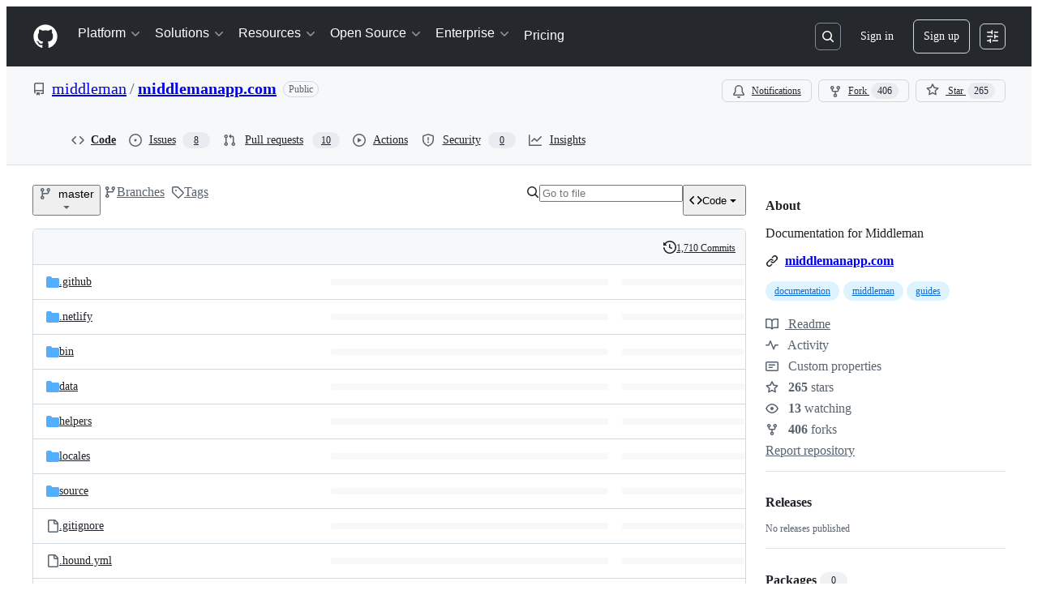

--- FILE ---
content_type: application/javascript
request_url: https://github.githubassets.com/assets/40235-da1a5c8afe34.js
body_size: 2150
content:
performance.mark("js-parse-end:40235-da1a5c8afe34.js");
"use strict";(globalThis.webpackChunk_github_ui_github_ui=globalThis.webpackChunk_github_ui_github_ui||[]).push([[40235],{11418:(e,t,r)=>{let n;r.d(t,{H:()=>q});var s=r(35750),i=r(18150),a=r(85242),o=r(88243),l=r(16213),u=r(10204),c=new WeakMap,h=new WeakSet;let AliveSession=class AliveSession extends u.ib{constructor(e,t,r,n,s){super(e,()=>(0,o._)(this,h,d).call(this),r,n,void 0,s),(0,l._)(this,h),(0,i._)(this,c,{writable:!0,value:void 0}),(0,a._)(this,c,t)}};function d(){return f((0,s._)(this,c))}async function f(e){let t=await b(e);return t&&t.url&&t.token?w(t.url,t.token):null}async function b(e){let t=await fetch(e,{headers:{Accept:"application/json"}});if(t.ok)return t.json();if(404===t.status)return null;throw Error("fetch error")}async function w(e,t){let r=await fetch(e,{method:"POST",mode:"same-origin",headers:{"Scoped-CSRF-Token":t}});if(r.ok)return r.text();throw Error("fetch error")}var p=r(70170),m=r(34095),_=r(82075),v=r(23683);function g(e,{channel:t,type:r,data:n}){for(let s of e)s.dispatchEvent(new CustomEvent(`socket:${r}`,{bubbles:!1,cancelable:!1,detail:{name:t,data:n}}))}var k=new WeakMap,y=new WeakMap,M=new WeakMap,A=new WeakMap,S=new WeakMap,E=new WeakSet;let P=class AliveSessionProxy{subscribe(e){let t=(0,s._)(this,y).add(...e);t.length&&(0,s._)(this,k).port.postMessage({subscribe:t});let r=new Set(t.map(e=>e.name)),n=e.reduce((e,t)=>{let n=t.topic.name;return(0,u.JR)(n)&&!r.has(n)&&e.add(n),e},new Set);n.size&&(0,s._)(this,k).port.postMessage({requestPresence:Array.from(n)})}unsubscribeAll(...e){let t=(0,s._)(this,y).drain(...e);t.length&&(0,s._)(this,k).port.postMessage({unsubscribe:t});let r=(0,s._)(this,M).removeSubscribers(e);this.sendPresenceMetadataUpdate(r)}updatePresenceMetadata(e){let t=new Set;for(let r of e)(0,s._)(this,M).setMetadata(r),t.add(r.channelName);this.sendPresenceMetadataUpdate(t)}sendPresenceMetadataUpdate(e){if(!e.size)return;let t=[];for(let r of e)t.push({channelName:r,metadata:(0,s._)(this,M).getChannelMetadata(r)});(0,s._)(this,k).port.postMessage({updatePresenceMetadata:t})}online(){(0,s._)(this,k).port.postMessage({online:!0})}offline(){(0,s._)(this,k).port.postMessage({online:!1})}hangup(){(0,s._)(this,k).port.postMessage({hangup:!0})}constructor(e,t,r,n,c,h){(0,l._)(this,E),(0,i._)(this,k,{writable:!0,value:void 0}),(0,i._)(this,y,{writable:!0,value:new u.m0}),(0,i._)(this,M,{writable:!0,value:new u.VH}),(0,i._)(this,A,{writable:!0,value:void 0}),(0,i._)(this,S,{writable:!0,value:new Map}),(0,a._)(this,A,c),(0,a._)(this,k,new SharedWorker(`${e}?module=true`,{name:`github-socket-worker-v3-${n}`,type:"module"})),(0,s._)(this,k).port.onmessage=({data:e})=>(0,o._)(this,E,T).call(this,e),(0,s._)(this,k).port.postMessage({connect:{url:t,refreshUrl:r,options:h}})}};function T(e){let{channel:t}=e;if("presence"===e.type){let r=(0,s._)(this,S).get(t);r||(r=(0,p.s)((e,r)=>{(0,s._)(this,A).call(this,e,r),(0,s._)(this,S).delete(t)},100),(0,s._)(this,S).set(t,r)),r((0,s._)(this,y).subscribers(t),e);return}(0,s._)(this,A).call(this,(0,s._)(this,y).subscribers(t),e)}async function W(){let e,t=(e=document.head.querySelector("link[rel=shared-web-socket-src]")?.getAttribute("href"))&&e.startsWith("/")?e:null;if(!t)return;let r=document.head.querySelector("link[rel=shared-web-socket]")?.href??null;if(!r)return;let n=document.head.querySelector("link[rel=shared-web-socket]")?.getAttribute("data-refresh-url")??null;if(!n)return;let s=document.head.querySelector("link[rel=shared-web-socket]")?.getAttribute("data-session-id")??null;if(!s)return;let i=(()=>{let e={};if(!(0,v.nr)()&&"SharedWorker"in window&&"true"!==(0,_.A)("localStorage").getItem("bypassSharedWorker"))try{return new P(t,r,n,s,g,e)}catch{}return new AliveSession(r,n,!1,g,e)})();return window.addEventListener("online",()=>i.online()),window.addEventListener("offline",()=>i.offline()),window.addEventListener("pagehide",()=>{"hangup"in i&&i.hangup()}),i}async function C(){return await m.G,W()}function q(){return n||(n=C())}},33303:(e,t,r)=>{function n(){return Promise.resolve()}function s(){return new Promise(window.requestAnimationFrame)}async function i(e,t){let r,n=new Promise(t=>{r=self.setTimeout(t,e)});if(!t)return n;try{var s;await Promise.race([n,(s=t,new Promise((e,t)=>{let r=Error("aborted");r.name="AbortError",s.aborted?t(r):s.addEventListener("abort",()=>t(r))}))])}catch(e){throw self.clearTimeout(r),e}}function a(e){let t=[];return function(r){t.push(r),1===t.length&&queueMicrotask(()=>{let r=t.slice(0);t.length=0,e(r)})}}r.d(t,{G$:()=>s,k2:()=>n,rK:()=>a,uk:()=>i})},40235:(e,t,r)=>{r.d(t,{x:()=>f});var n,s=r(96540),i=r(70263),a=r(11418),o=r(73056),l=r(74848),u=r(10204);let c=(0,s.createContext)(null),h=null;function d(e,t){let r=u.KK.parse(e);if(!r)throw Error(`Invalid channel name. Did you forget to sign it with \`signChannel("${e}")\`?`);return h||(h=new u.m0),h.add({topic:r,subscriber:t}),{unsubscribe:()=>{h?.delete({topic:r,subscriber:t})}}}try{c.displayName||(c.displayName="AliveTestContext")}catch{}try{(n=function({children:e,initialMessages:t}){return(0,s.useEffect)(()=>{let e=[];if(t)for(let[r,n]of t){let t=window.setTimeout(()=>{var e=r,t=n;if(null===h)throw Error('Test helper `dispatchAliveTestMessage` called outside `AliveTestProvider`. Please wrap your component under test in `AliveTestProvider` from "@github-ui/use-alive/test-utils".');for(let r of Array.from(h.subscribers(e)))r(t)},0);e.push(t)}return()=>{for(let t of(h=null,e))window.clearTimeout(t)}}),(0,l.jsx)(c,{value:d,children:e})}).displayName||(n.displayName="AliveTestProvider")}catch{}function f(e,t){let r=(0,i.A)(),n=(0,s.use)(c);(0,s.useEffect)(()=>{let s=()=>{},i=!1;return async function(){if(e){if("function"==typeof n){let r=await n(e,t);r&&(s=r.unsubscribe);return}try{let n=await (0,a.H)();if(i)return;let l=(0,o.$)(n,e,t);l?.unsubscribe&&(r()?s=l.unsubscribe:l.unsubscribe())}catch(e){console.error(e)}}}(),()=>{i=!0,s()}},[e,t,r,n])}},70263:(e,t,r)=>{r.d(t,{A:()=>i});var n=r(16522),s=r(96540);function i(){let e,t,r,i=(0,n.c)(3),a=(0,s.useRef)(!1);i[0]===Symbol.for("react.memo_cache_sentinel")?(e=()=>a.current,i[0]=e):e=i[0];let o=e;return i[1]===Symbol.for("react.memo_cache_sentinel")?(t=()=>(a.current=!0,()=>{a.current=!1}),r=[],i[1]=t,i[2]=r):(t=i[1],r=i[2]),(0,s.useLayoutEffect)(t,r),o}},73056:(e,t,r)=>{r.d(t,{$:()=>a});var n=r(10204),s=r(33303);let i=new WeakMap;function a(e,t,r){let a;if(!e)throw Error("Not connected to alive");if(!t)throw Error("No channel name");let o=n.KK.parse(t);if(!o)throw Error("Invalid channel name");let l={subscriber:{dispatchEvent:e=>{e instanceof CustomEvent&&r(e.detail.data)}},topic:o},u=((a=i.get(e))||(a={subscribe:(0,s.rK)(t=>e.subscribe(t.flat())),unsubscribeAll:(0,s.rK)(t=>e.unsubscribeAll(...t))},i.set(e,a)),a);return u.subscribe([l]),{unsubscribe:()=>u.unsubscribeAll(l.subscriber)}}}}]);
//# sourceMappingURL=40235-8a7f32432967.js.map

--- FILE ---
content_type: application/javascript
request_url: https://github.githubassets.com/assets/chunk-47657-e00c08a121aa.js
body_size: 25768
content:
"use strict";(globalThis.webpackChunk_github_ui_github_ui=globalThis.webpackChunk_github_ui_github_ui||[]).push([[8,3201,16902,19667,28773,28970,29308,45338,47657,57293,57431,60229,72560,73575,85243,95721],{6665:(e,t,n)=>{n.d(t,{T:()=>u});var a=n(78314),r=n(96518),i=n(59672),o=n(91747),s=n(30459),l=n(96379),c=n(96540),d=n(35898);function u(){let e,t,n,u,m,{sendAnalyticsEvent:h}=(0,s.s)(),p=(n=(e=(0,a.t)(),t=(0,d.i)(),(0,c.useMemo)(()=>({react_app:"code-view",repository_id:e.id,repository_nwo:`${e.ownerLogin}/${e.name}`,repository_public:e.public,repository_is_fork:e.isFork,actor_id:t?.id,actor_login:t?.login}),[e,t])),u=(0,a.t)(),m=(0,r.yH)(i.tTz,{owner:u.ownerLogin,repo:u.name}),(0,c.useCallback)((e,t,a)=>{let r={target:e,interaction:t,context:a,...n,...{url:window.location.href,user_agent:window.navigator.userAgent,browser_width:window.innerWidth,browser_languages:window.navigator.languages.join(",")}};(0,l.lS)(m,{method:"POST",body:r})},[n,m])),f=(0,o.u)("code_nav_ui_events");return{sendRepoClickEvent:(0,c.useCallback)((e,t={})=>{h("repository.click",e,t),f&&p(e,"click",t)},[h,p,f]),sendRepoKeyDownEvent:(0,c.useCallback)((e,t={})=>{h("repository.keydown",e,t),f&&p(e,"keydown",t)},[h,p,f]),sendStats:(0,c.useCallback)((e,t={})=>{h(e,"",t),f&&p(e,"stats",t)},[h,p,f]),sendMarketplaceActionEvent:(0,c.useCallback)((e,t={})=>{h("marketplace.action.click",e,t)},[h])}}},10436:(e,t,n)=>{n.d(t,{lG:()=>g,m4:()=>_,jl:()=>d});var a=n(1481),r=n(49539),i=n(38267),o=n(96540),s=n(74848);let l=(0,i.Ay)(a.A).withConfig({shouldForwardProp:e=>"sx"!==e}).withConfig({displayName:"TabNav__StyledTabNav",componentId:"sc-13kad3t-0"})(["",""],r.A),c=(0,i.Ay)(a.A.Link).withConfig({shouldForwardProp:e=>"sx"!==e}).withConfig({displayName:"TabNav__StyledTabNavLink",componentId:"sc-13kad3t-1"})(["",""],r.A),d=Object.assign(({as:e,...t})=>(0,s.jsx)(l,{...t,...e?{forwardedAs:e}:{}}),{Link:(0,o.forwardRef)(({as:e,...t},n)=>(0,s.jsx)(c,{...t,...e?{forwardedAs:e}:{},ref:n}))});var u=n(29e3),m=n(45846);let h=(0,o.forwardRef)(function(e,t){return(0,s.jsx)(m.A,{as:u.A,ref:t,...e})}),p=(0,o.forwardRef)(({as:e,...t},n)=>(0,s.jsx)(h,{...t,...e?{forwardedAs:e}:{},ref:n})),f=(0,o.forwardRef)(function(e,t){return(0,s.jsx)(m.A,{as:u.A.Header,ref:t,...e})}),g=Object.assign(p,{Header:(0,o.forwardRef)(({as:e,...t},n)=>(0,s.jsx)(f,{...t,...e?{forwardedAs:e}:{},ref:n}))});var x=n(10095);let y=(0,i.Ay)(x.A).withConfig({shouldForwardProp:e=>"sx"!==e}).withConfig({displayName:"Octicon__StyledOcticon",componentId:"sc-jtj3m8-0"})(["",""],({color:e,sx:t})=>(0,r.A)({sx:{color:e,...t}})),_=(0,o.forwardRef)(({as:e,...t},n)=>(0,s.jsx)(y,{...t,...e?{forwardedAs:e}:{},ref:n}));var w=n(55255);let b=(0,i.Ay)(w.A).withConfig({shouldForwardProp:e=>"sx"!==e}).withConfig({displayName:"Tooltip__StyledTooltip",componentId:"sc-145jcib-0"})(["",""],r.A),j=(0,o.forwardRef)(function({as:e,...t},n){return(0,s.jsx)(b,{...t,...e?{forwardedAs:e}:{},ref:n})});j.alignments=w.A.alignments,j.directions=w.A.directions,j.__SLOT__=w.A.__SLOT__;var N=n(9470);let C=(0,o.forwardRef)(function(e,t){return(0,s.jsx)(m.A,{as:N.l,ref:t,...e})}),A=(0,i.Ay)(N.l.Item).withConfig({shouldForwardProp:e=>"sx"!==e}).withConfig({displayName:"ActionList__StyledActionListItem",componentId:"sc-1ugfmds-0"})(["",""],r.A);Object.assign(C,{Item:(0,o.forwardRef)(({as:e,...t},n)=>(0,s.jsx)(A,{...t,...e?{forwardedAs:e}:{},ref:n})),Group:function(e){return(0,s.jsx)(m.A,{as:N.l.Group,...e})},Divider:function(e){return(0,s.jsx)(m.A,{as:N.l.Divider,...e})}})},13107:(e,t,n)=>{n.d(t,{NF:()=>y,QS:()=>h,VO:()=>g,wW:()=>_});var a=n(74848),r=n(73017),i=n(96379),o=n(84268),s=n(82156),l=n(5524),c=n(96540),d=n(75202),u=n(65510),m=n(40493);function h(e,t){let n=encodeURIComponent(t);return`/codespaces?codespace%5Bref%5D=${n}&current_branch=${n}&event_target=REPO_PAGE&repo=${e}`}function p(e){return(0,a.jsxs)("span",{children:["An unexpected error occurred. Please"," ",(0,a.jsx)(o.A,{inline:!0,href:e,children:"contact support"})," ","for more information."]})}function f({header:e,message:t}){return(0,a.jsxs)("div",{className:"blankslate",children:[(0,a.jsx)("p",{className:"fgColor-default text-bold mb-1",children:e}),(0,a.jsx)("p",{className:"mt-2 mx-4",children:t})]})}function g({children:e}){return(0,a.jsx)("div",{className:"d-flex flex-justify-center",children:(0,a.jsx)(d.t,{fallback:(0,a.jsx)(f,{header:"Codespaces data failed to load.",message:"Refresh the page and try again."}),children:(0,a.jsx)(c.Suspense,{fallback:(0,a.jsxs)("div",{role:"status",className:m.A.CodespacesSkeletonWrapper,"aria-busy":!0,"aria-label":"Loading Codespaces",children:[(0,a.jsx)("div",{className:m.A.SkeletonLoaderWrapper,children:(0,a.jsx)(s.f,{width:"100%",height:"var(--base-size-32)"})}),(0,a.jsx)(l.l.Divider,{}),(0,a.jsx)("div",{className:m.A.SkeletonLoaderWrapper,children:(0,a.jsx)(s.f,{width:"100%",height:"var(--base-size-64)"})}),(0,a.jsx)(l.l.Divider,{}),(0,a.jsx)("div",{className:m.A.SkeletonLoaderWrapper,children:(0,a.jsx)(s.f,{width:"100%",height:"var(--base-size-32)"})})]}),children:e})})})}function x({codespacesPath:e}){let{data:t}=(0,u.U)({queryKey:["CodespacesTabContent.content",e],queryFn:async()=>{let t=await (0,i.QJ)(e);if(t.status>=400&&t.status<=499)return"";if(!t.ok)throw Error(`HTTP ${t.status}`);return await t.text()}});return(0,a.jsx)(r.vb,{className:"width-full",html:t})}function y(e){let{hasAccessToCodespaces:t,repoPolicyInfo:n,contactPath:r,currentUserIsEnterpriseManaged:i,enterpriseManagedBusinessName:s,newCodespacePath:l,codespacesPath:c,isLoggedIn:d}=e;if(!t){if(!d)return(0,a.jsx)(f,{header:"Sign in required",message:(0,a.jsxs)("span",{children:["Please"," ",(0,a.jsx)(o.A,{inline:!0,href:l,children:"sign in"})," ","to use Codespaces."]})});if(n?.allowed)if(!n?.changesWouldBeSafe)return(0,a.jsx)(f,{header:"Repository access limited",message:(0,a.jsx)("span",{children:"You do not have access to push to this repository and its owner has disabled forking."})});else return(0,a.jsx)(f,{header:"Codespace access limited",message:p(r)});{let e=null;return e=!n?.canBill&&i?(0,a.jsxs)("span",{children:[(0,a.jsx)(o.A,{href:"https://docs.github.com/enterprise-cloud@latest/admin/identity-and-access-management/using-enterprise-managed-users-for-iam/about-enterprise-managed-users",children:"Enterprise-managed users"}),` must have their Codespaces usage paid for by ${s||"their enterprise"}.`]}):n?.hasIpAllowLists?(0,a.jsxs)("span",{children:["Your organization or enterprise enforces"," ",(0,a.jsx)(o.A,{inline:!0,href:"https://docs.github.com/enterprise-cloud@latest/organizations/keeping-your-organization-secure/managing-security-settings-for-your-organization/managing-allowed-ip-addresses-for-your-organization",children:"IP allow lists"})," ","which are unsupported by Codespaces at this time."]}):n?.disabledByBusiness?(0,a.jsx)("span",{children:"Your enterprise has disabled Codespaces at this time. Please contact your enterprise administrator for more information."}):n?.disabledByOrganization?(0,a.jsx)("span",{children:"Your organization has disabled Codespaces on this repository. Please contact your organization administrator for more information."}):p(r),(0,a.jsx)(f,{header:"Codespace access limited",message:e})}}return(0,a.jsx)(x,{codespacesPath:c})}function _(e){return(0,a.jsx)(g,{children:(0,a.jsx)(y,{...e})})}try{f.displayName||(f.displayName="ErrorMessage")}catch{}try{g.displayName||(g.displayName="CodespacesTabWrapper")}catch{}try{x.displayName||(x.displayName="ServerRenderedCodespacesTabContent")}catch{}try{y.displayName||(y.displayName="CodespacesTabContent")}catch{}try{_.displayName||(_.displayName="CodespacesTab")}catch{}},13364:(e,t,n)=>{n.d(t,{P:()=>l});var a=n(59672),r=n(64677),i=n(76648),o=n(96540),s=n(17038);function l(e){let t=(0,i.B)(),n=e||t,l=(0,o.useRef)(n),c=(0,r.q)();if(n)l.current=n;else{let e=(0,a.n7E)(location.pathname,l.current.refInfo.name,l.current.path);n=(0,s.Bl)(l.current,c,e)}return n}},13523:(e,t,n)=>{n.d(t,{$r:()=>o,M1:()=>s,li:()=>r,pS:()=>c,wE:()=>l});var a=n(56038);let r="X-Fetch-Nonce",i=new Set;function o(e){i.add(e)}function s(){return i.values().next().value||""}function l(e){let t={};return void 0!==e&&(t["X-Fetch-Nonce-To-Validate"]=e),void 0===e?t[r]=s():i.has(e)?t[r]=e:t[r]=Array.from(i).join(","),t}function c(){let e=a.XC?.head?.querySelector('meta[name="fetch-nonce"]')?.content||"";e&&o(e)}},18679:(e,t,n)=>{n.d(t,{s:()=>AnalyticsClient});let a=["utm_source","utm_medium","utm_campaign","utm_term","utm_content","scid"];var r=n(36301);let AnalyticsClient=class AnalyticsClient{constructor(e){this.options=e}get collectorUrl(){return this.options.collectorUrl}get clientId(){return this.options.clientId?this.options.clientId:(0,r.y)()}createEvent(e){return{page:location.href,title:document.title,context:{...this.options.baseContext,...function(){let e={};try{for(let[t,n]of new URLSearchParams(window.location.search)){let r=t.toLowerCase();a.includes(r)&&(e[r]=n)}return e}catch(e){return{}}}(),...e}}}sendPageView(e){let t=this.createEvent(e);this.send({page_views:[t]})}sendEvent(e,t){let n={...this.createEvent(t),type:e};this.send({events:[n]})}send({page_views:e,events:t}){let n=JSON.stringify({client_id:this.clientId,page_views:e,events:t,request_context:{referrer:function(){let e;try{e=window.top.document.referrer}catch(t){if(window.parent)try{e=window.parent.document.referrer}catch(e){}}return""===e&&(e=document.referrer),e}(),user_agent:navigator.userAgent,screen_resolution:function(){try{return`${screen.width}x${screen.height}`}catch(e){return"unknown"}}(),browser_resolution:function(){let e=0,t=0;try{return"number"==typeof window.innerWidth?(t=window.innerWidth,e=window.innerHeight):null!=document.documentElement&&null!=document.documentElement.clientWidth?(t=document.documentElement.clientWidth,e=document.documentElement.clientHeight):null!=document.body&&null!=document.body.clientWidth&&(t=document.body.clientWidth,e=document.body.clientHeight),`${t}x${e}`}catch(e){return"unknown"}}(),browser_languages:navigator.languages?navigator.languages.join(","):navigator.language||"",pixel_ratio:window.devicePixelRatio,timestamp:Date.now(),tz_seconds:-60*new Date().getTimezoneOffset()}});try{if(navigator.sendBeacon)return void navigator.sendBeacon(this.collectorUrl,n)}catch{}fetch(this.collectorUrl,{method:"POST",cache:"no-cache",headers:{"Content-Type":"application/json"},body:n,keepalive:!1})}}},19189:(e,t,n)=>{n.d(t,{Z:()=>l});var a=n(53552),r=n(78314),i=n(59672),o=n(11529),s=n(96540);function l(){let e=(0,r.t)(),{path:t,action:n,refInfo:l}=(0,a.eu)(),{isServer:c}=(0,o.V)();function d(e){return e?`?${e}`:""}function u(e){return c?"":void 0===e?window.location.hash:e?`#${e}`:""}return{getItemUrl:s.useCallback(t=>(0,i.IO9)({repo:e,commitish:l.name,action:"directory"===t.contentType?"tree":"blob",path:t.path}),[e.ownerLogin,e.name,l.name]),getUrl(a={}){let r=(0,i.IO9)({repo:e,commitish:a.commitish||l.name,action:a.action||n,path:a.path||t})+function({params:e,hash:t}){return d(e)+u(t)}(a);return a.absolute?new URL(r,window.location.origin).href:r},createPermalink(a={}){let r=(0,i.IO9)({repo:e,commitish:l.currentOid,action:a.action||n,path:a.path||t})+function({params:e,hash:t}){return d(e)+u(t)}(a);return a.absolute?new URL(r,window.location.origin).href:r},isCurrentPagePermalink:()=>!c&&l.name===l.currentOid&&window.location.pathname.includes(l.currentOid)}}},20622:(e,t,n)=>{n.d(t,{uT:()=>i});let a={baseComparisonInfo:"base_comparison_info",changeGroups:"change_groups",codeButton:"code_button",codeowners:"codeowners",threadPreviewPositioning:"thread_preview_positioning",diffEntries:"diff_entries",diffstat:"diffstat",header:"header",mergeBox:"merge_box",mergeInstructions:"merge_instructions",pendingReview:"pending_review",statusChecks:"status_checks",tabCounts:"tab_counts",threadPreviews:"thread_previews",diffViewUserSettings:"user_diff_view_settings",diffContextLines:"diff_entry_lines",richDiff:"rich_diff",description:"description"},r={abandonReview:"abandon_review",addCommentReaction:"add_comment_reaction",changeBase:"change_base",cleanupCodespaces:"cleanup_codespaces",convertToDraft:"convert_to_draft",createReviewComment:"create_review_comment",deleteHeadRef:"delete_head_ref",dequeuePullRequest:"dequeue_pull_request",disableAutoMerge:"disable_auto_merge",dismissReview:"dismiss_review",enableAutoMerge:"enable_auto_merge",generateChangeGroups:"generate_change_groups",markReadyForReview:"mark_ready_for_review",merge:"merge",removeCommentReaction:"remove_comment_reaction",reRequestReviewFromUser:"re_request_review_from_user",resolveThread:"resolve_thread",runActionRequiredWorkflows:"run_action_required_workflows",submitCopilotGroupsFeedback:"submit_copilot_groups_feedback",submitReview:"submit_review",submitSuggestedChanges:"apply_suggestions",unresolveThread:"unresolve_thread",updateReviewComment:"update_review_comment",updatePullRequestBranch:"update_pull_request_branch",updateTitle:"update_title",updateShowChangeGroupsPreference:"update_show_change_groups_preference",updateMergeBoxUserPreference:"update_merge_box_user_preference",updateWhitespacePreference:"update_whitespace_preference",hideComment:"hide_comment",unhideComment:"unhide_comment"},i={...a,...r};Object.values(a),Object.values(r)},26410:(e,t,n)=>{n.d(t,{J:()=>_,F:()=>x});var a=n(74848),r=n(96540),i=n(39111),o=n(96459),s=n(96379),l=n(84268),c=n(19579),d=n(72511),u=n(5524),m=n(81960),h=n(11196),p=n(98755),f=n(38621),g=n(34164);function x(e){let{httpAvailable:t,sshAvailable:n,httpUrl:m,showCloneWarning:p,sshUrl:g,sshCertificatesRequired:x,sshCertificatesAvailable:w,ghCliUrl:b,newSshKeyUrl:j,setProtocolPath:N}=e.protocolInfo,{defaultProtocol:C}=e.protocolInfo,[A,S]=(0,r.useState)(C),[I,k]=(0,r.useState)(""),{cloneUrl:P,visualStudioCloneUrl:B,showVisualStudioCloneButton:T,showXcodeCloneButton:R,xcodeCloneUrl:L,zipballUrl:O}=e.platformInfo,E=(0,i.X)(["windows","mac"]),D=(0,i.X)(["mac"]),$=(0,o.Z)(),F="mt-2 fgColor-muted text-normal",U=(0,r.useCallback)(e=>{if(A!==e){S(e);let t=new FormData;t.set("protocol_selector",e),(0,s.DI)(N,{method:"post",body:t})}},[A,S,N]),M=(0,r.useMemo)(()=>{let e=[];return t&&e.push({protocol:"http",displayName:"HTTPS",ariaLabel:"Clone with HTTPS",handler:()=>U("http")}),n&&e.push({protocol:"ssh",displayName:"SSH",ariaLabel:"Clone with SSH",handler:()=>U("ssh")}),e.push({protocol:"gh_cli",displayName:"GitHub CLI",ariaLabel:"Clone with GitHub CLI",handler:()=>U("gh_cli")}),e},[t,U,n]),H=(0,r.useMemo)(()=>{let e=[];return E&&e.push({name:"githubDesktop",text:"Open with GitHub Desktop",url:P,icon:f.DesktopDownloadIcon}),E&&T&&e.push({name:"visualStudio",text:"Open with Visual Studio",url:B}),D&&R&&e.push({name:"xcode",text:"Open with Xcode",url:L}),e.push({name:"zip",text:"Download ZIP",url:O,icon:f.FileZipIcon}),e},[P,D,E,T,R,B,L,O]);return(0,a.jsx)("div",{children:"githubDesktop"===I?(0,a.jsx)(y,{platform:"GitHub Desktop",href:"https://desktop.github.com/"}):"visualStudio"===I?(0,a.jsx)(y,{platform:"Visual Studio"}):"xcode"===I?(0,a.jsx)(y,{platform:"Xcode",href:"https://developer.apple.com/xcode/"}):(0,a.jsxs)(a.Fragment,{children:[(0,a.jsxs)("div",{className:"m-3",children:[(0,a.jsxs)("div",{className:"d-flex flex-items-center",children:[(0,a.jsx)(f.TerminalIcon,{className:"mr-2"}),(0,a.jsx)("p",{className:"flex-1 text-bold mb-0",children:"Clone"}),(0,a.jsx)(h.m,{text:"Which remote URL should I use?",type:"label",direction:"w",children:(0,a.jsx)(l.A,{muted:!0,href:`${e.helpUrl}/articles/which-remote-url-should-i-use`,children:(0,a.jsx)(f.QuestionIcon,{className:"mr-1"})})})]}),(0,a.jsx)(c.O,{"aria-label":"Remote URL selector",className:"LocalTab-module__UnderlineNav--epbgw",children:M.map(e=>(0,a.jsx)(c.O.Item,{"aria-current":A===e.protocol?"page":void 0,"aria-label":e.ariaLabel,onClick:e.handler,children:e.displayName},e.protocol))}),"http"===A?(0,a.jsxs)(a.Fragment,{children:[(0,a.jsx)(_,{inputId:"clone-with-https",inputLabel:"Clone with HTTPS url",url:m}),(0,a.jsx)("p",{className:F,children:"Clone using the web URL."})]}):"ssh"===A?(0,a.jsxs)(a.Fragment,{children:[p&&(0,a.jsxs)(d.A,{className:"mb-2",variant:"warning",children:["You don't have any public SSH keys in your GitHub account. ","You can"," ",(0,a.jsx)(l.A,{inline:!0,href:j,children:"add a new public key"}),", or try cloning this repository via HTTPS."]}),(0,a.jsx)(_,{inputId:"clone-with-ssh",inputLabel:"Clone with SSH url",url:g}),(0,a.jsx)("p",{className:F,children:x?"Use a password-protected SSH certificate.":w?"Use a password-protected SSH key or certificate.":"Use a password-protected SSH key."})]}):(0,a.jsxs)(a.Fragment,{children:[(0,a.jsx)(_,{buttonAriaLabel:"Copy command to clipboard",inputId:"clone-with-gh-cli",inputLabel:"Clone with GitHub CLI command",url:b}),(0,a.jsxs)("p",{className:F,children:["Work fast with our official CLI."," ",(0,a.jsx)(l.A,{inline:!0,href:"https://cli.github.com",target:"_blank","aria-label":"Learn more about the GitHub CLI",children:"Learn more"})]})]})]}),(0,a.jsx)(u.l,{variant:"inset",className:"border-top",children:H.map(e=>"zip"===e.name?(0,a.jsxs)(u.l.LinkItem,{"data-turbo":"false",href:e.url,rel:"nofollow",children:[e.icon&&(0,a.jsx)(u.l.LeadingVisual,{children:(0,a.jsx)(e.icon,{})}),e.text]},e.name):(0,a.jsxs)(u.l.Item,{onSelect:t=>{k(e.name),t.preventDefault(),$(e.url)},children:[e.icon&&(0,a.jsx)(u.l.LeadingVisual,{children:(0,a.jsx)(e.icon,{})}),e.text]},e.name))})]})})}function y({platform:e,href:t}){return(0,a.jsxs)("div",{className:(0,g.$)("p-3","LocalTab-module__PlatformContents--rz1GK"),children:[(0,a.jsx)(m.A,{as:"h4",variant:"small",className:"mb-3 text-center",children:`Launching ${e}`}),t&&(0,a.jsxs)("p",{className:"mb-3",children:["If nothing happens, ",(0,a.jsx)(l.A,{inline:!0,href:t,children:`download ${e}`})," and try again."]})]})}function _({buttonAriaLabel:e="Copy URL to clipboard",inputId:t,inputLabel:n,url:r}){return(0,a.jsxs)("div",{className:(0,g.$)("d-flex mb-2","LocalTab-module__CloneContainer--fne3C"),children:[(0,a.jsx)("label",{htmlFor:t,className:"sr-only",children:n}),(0,a.jsx)("input",{id:t,type:"text",className:"form-control input-monospace input-sm color-bg-subtle","data-autoselect":!0,value:r,readOnly:!0,style:{flexGrow:1}}),(0,a.jsx)(p.T,{className:(0,g.$)("ml-1 mr-0","LocalTab-module__CopyToClipboardButton--G8eJx"),textToCopy:r,ariaLabel:e,tooltipProps:{direction:"nw"}})]})}try{x.displayName||(x.displayName="LocalTab")}catch{}try{y.displayName||(y.displayName="LaunchingPlatformContents")}catch{}try{_.displayName||(_.displayName="CloneUrl")}catch{}},31078:(e,t,n)=>{n.d(t,{Ck:()=>s,JS:()=>o});var a=n(74848),r=n(96540);let i=(0,r.createContext)({query:"",setQuery:()=>void 0});function o(){return(0,r.use)(i)}function s({children:e}){let[t,n]=(0,r.useState)(""),o=(0,r.useMemo)(()=>({query:t,setQuery:n}),[n,t]);return(0,a.jsx)(i,{value:o,children:e})}try{i.displayName||(i.displayName="FileQueryContext")}catch{}try{s.displayName||(s.displayName="FileQueryProvider")}catch{}},35898:(e,t,n)=>{n.d(t,{Q:()=>s,i:()=>l});var a=n(74848),r=n(16522),i=n(96540);let o=i.createContext(void 0);function s(e){let t,n=(0,r.c)(3),{user:i,children:s}=e;return n[0]!==s||n[1]!==i?(t=(0,a.jsxs)(o,{value:i,children:[" ",s," "]}),n[0]=s,n[1]=i,n[2]=t):t=n[2],t}function l(){return i.use(o)}try{o.displayName||(o.displayName="CurrentUserContext")}catch{}try{s.displayName||(s.displayName="CurrentUserProvider")}catch{}},36864:(e,t,n)=>{n.d(t,{A:()=>eq});var a=n(74848),r=n(16522),i=n(96540),o=n(5205),s=n(60971),l=n(49086),c=n(13107),d=n(26410),u=n(37272),m=n(79739),h=n(93753),p=n(53552),f=n(78314),g=n(35898),x=n(59672),y=n(75202),_=n(66108),w=n(39467),b=n(96459),j=n(96379),N=n(38621),C=n(21373),A=n(94236),S=n(26108),I=n(5524),k=n(10095),P=n(79059),B=n(83025),T=n(67941),R=n(34424),L=n(41617),O=n(53627),E=n(69726),D=n(19579),$=n(76720);function F(e){let t,n,o,s,l,c,d,u,m,h,g,y,_,w,b,C,S,I,k,P,L,F,V,q,Q,X,Y,K=(0,r.c)(114),{initialFiles:Z,shouldRecommendReadme:J,isPersonalRepo:ee}=e,[et,en]=(0,i.useState)(Z);K[0]!==et?(t=et?.find(G),K[0]=et,K[1]=t):t=K[1];let ea=t;K[2]!==et?(n=et?.find(W),K[2]=et,K[3]=n):n=K[3];let er=n;K[4]!==et?(o=et??[],K[4]=et,K[5]=o):o=K[5],K[6]!==o?(s=o.filter(z),K[6]=o,K[7]=s):s=K[7];let ei=s;K[8]!==et?(l=et?.find(H),K[8]=et,K[9]=l):l=K[9];let eo=l;K[10]!==et?(c=et?.find(M),K[10]=et,K[11]=c):c=K[11];let es=c,el="readme-ov-file";ea||J||(er?el="coc-ov-file":es?el="contributing-ov-file":ei.length>0&&ei[0]?el=`${ei[0].tabName}-1-ov-file`:eo&&(el="security-ov-file"));let[ec,ed]=(0,i.useState)(el),eu=(0,i.useRef)(null),em=(0,f.t)(),{refInfo:eh}=(0,p.eu)();K[12]!==Z||K[13]!==eh.name||K[14]!==em?(d=()=>{let e=async()=>{let e=(0,x.IO9)({repo:em,action:"overview-files",commitish:eh.name}),t=await (0,j.lS)(e,{method:"GET"});t.ok&&en((await t.json()).files??[])};Z?.some(U)&&e()},u=[em,eh.name,Z],K[12]=Z,K[13]=eh.name,K[14]=em,K[15]=d,K[16]=u):(d=K[15],u=K[16]),(0,i.useEffect)(d,u),K[17]!==er||K[18]!==es||K[19]!==ei||K[20]!==ea||K[21]!==eo||K[22]!==J?(m=()=>{let e=[];if((ea||J)&&e.push("readme-ov-file"),er&&e.push("coc-ov-file"),es&&e.push("contributing-ov-file"),ei.length)for(let[t,n]of ei.entries())e.push(`${n.tabName}-${t+1}-ov-file`);return eo&&e.push("security-ov-file"),e},K[17]=er,K[18]=es,K[19]=ei,K[20]=ea,K[21]=eo,K[22]=J,K[23]=m):m=K[23];let ep=m,ef=(0,i.useRef)(null),eg=(0,i.useRef)(null),ex=(0,i.useRef)(null),ev=(0,i.useRef)(null);K[24]!==ep?(h=()=>{let e=window.location.hash.replace("#",""),t=ep();if(e&&t.includes(e)){let t=`${window.location.protocol}//${window.location.host}${window.location.pathname}?tab=${e}#readme`;(0,O.bj)(t),ed(e)}else{let e=new URLSearchParams(window.location.search).get("tab");e&&t.includes(e)&&ed(e)}window.requestAnimationFrame(()=>{eu.current&&"#readme"===window.location.hash&&(eu.current.scrollIntoView(),"readme-ov-file"===e&&ef.current?ef.current.focus():"coc-ov-file"===e&&ev.current?ev.current.focus():"contributing-ov-file"===e&&eg.current?eg.current.focus():"security-ov-file"===e&&ex.current&&ex.current.focus())})},K[24]=ep,K[25]=h):h=K[25];let ey=h;K[26]!==ey?(g=()=>(ey(),window.addEventListener("hashchange",ey),()=>{window.removeEventListener("hashchange",ey)}),y=[ey],K[26]=ey,K[27]=g,K[28]=y):(g=K[27],y=K[28]),(0,i.useEffect)(g,y),K[29]!==ec?(_=(e,t)=>{if(e.preventDefault(),ec===t)return;ed(t);let n=`${window.location.protocol}//${window.location.host}${window.location.pathname}?tab=${t}`;(0,O.bj)(n)},K[29]=ec,K[30]=_):_=K[30];let e_=_;if(!ea&&!er&&!ei.length&&!eo&&!J&&!es)return null;if(K[31]!==er||K[32]!==es||K[33]!==ee||K[34]!==ei||K[35]!==e_||K[36]!==ea||K[37]!==eh.canEdit||K[38]!==eh.name||K[39]!==em||K[40]!==eo||K[41]!==ec||K[42]!==J){let e,t,n,r,i,o;w=void 0,K[53]!==ec?(e=(e,t)=>`${e.tabName}-${t+1}-ov-file`===ec,K[53]=ec,K[54]=e):e=K[54];let s=ei.find(e);if("readme-ov-file"===ec){if(ea)w=ea;else if(J){let e,t,n,r,i,o;K[55]===Symbol.for("react.memo_cache_sentinel")?(e=(0,a.jsx)($.E.Visual,{children:(0,a.jsx)(N.BookIcon,{size:"medium"})}),t=(0,a.jsx)($.E.Heading,{children:"Add a README"}),K[55]=e,K[56]=t):(e=K[55],t=K[56]);let s=ee?"Add a README with an overview of your project.":"Help people interested in this repository understand your project.";K[57]!==s?(n=(0,a.jsx)($.E.Description,{children:s}),K[57]=s,K[58]=n):n=K[58],K[59]!==eh.name||K[60]!==em?(r=(0,x.IO9)({repo:em,path:void 0,commitish:eh.name,action:"new"}),K[59]=eh.name,K[60]=em,K[61]=r):r=K[61];let l=`${r}?filename=README.md`;K[62]!==l?(i=(0,a.jsx)($.E.PrimaryAction,{href:l,children:"Add a README"}),K[62]=l,K[63]=i):i=K[63],K[64]!==n||K[65]!==i?(o=(0,a.jsxs)($.E,{children:[e,t,n,i]}),K[64]=n,K[65]=i,K[66]=o):o=K[66],Y=o}}else"coc-ov-file"===ec&&er?w=er:"contributing-ov-file"===ec&&es?w=es:s?w=s:eo&&(w=eo);if(w&&w.path)if(w.loaded){let e;K[68]!==ec?(e=()=>{let e=`${window.location.protocol}//${window.location.host}${window.location.pathname}?tab=${ec}${window.location.hash}`;(0,O.bj)(e)},K[68]=ec,K[69]=e):e=K[69],Y=(0,a.jsx)(R.e,{errorMessage:w.errorMessage,onAnchorClick:e,path:w.path,richText:w.richText,stickyHeaderHeight:50,timedOut:w.timedOut})}else{let e;K[67]===Symbol.for("react.memo_cache_sentinel")?(e=(0,a.jsx)("div",{className:"OverviewRepoFiles-module__Box--wWkNn",children:(0,a.jsx)(E.A,{})}),K[67]=e):e=K[67],Y=e}F="OverviewRepoFiles-module__Box_1--yBtNT",P=eu,L="OverviewRepoFiles-module__Box_2--w5aD8",b=!0,C="https://schema.org/abstract",S="OverviewRepoFiles-module__Box_3--ELDBz",K[70]!==e_||K[71]!==ea||K[72]!==ec||K[73]!==J?(t=(ea||J)&&(0,a.jsx)(D.O.Item,{icon:N.BookIcon,ref:ef,"aria-current":"readme-ov-file"===ec?"page":void 0,onSelect:e=>e_(e,"readme-ov-file"),children:ea?.tabName||"README"}),K[70]=e_,K[71]=ea,K[72]=ec,K[73]=J,K[74]=t):t=K[74],K[75]!==er||K[76]!==e_||K[77]!==ec?(n=er&&(0,a.jsx)(D.O.Item,{icon:N.CodeOfConductIcon,ref:ev,"aria-current":"coc-ov-file"===ec?"page":void 0,onSelect:e=>e_(e,"coc-ov-file"),children:er?.tabName||"Code of conduct"}),K[75]=er,K[76]=e_,K[77]=ec,K[78]=n):n=K[78],K[79]!==es||K[80]!==e_||K[81]!==ec?(r=es&&(0,a.jsx)(D.O.Item,{icon:N.PeopleIcon,ref:eg,"aria-current":"contributing-ov-file"===ec?"page":void 0,onSelect:e=>e_(e,"contributing-ov-file"),children:es?.tabName||"Contributing"}),K[79]=es,K[80]=e_,K[81]=ec,K[82]=r):r=K[82],K[83]!==ei||K[84]!==e_||K[85]!==ec?(i=ei.length?ei.map((e,t)=>{let n=`${e.tabName}-${t+1}-ov-file`;return(0,a.jsx)(D.O.Item,{icon:N.LawIcon,"aria-current":ec===n?"page":void 0,onSelect:e=>e_(e,n),children:e.tabName?.toLowerCase()!=="license"?`${e.tabName} license`:"License"},e.path)}):null,K[83]=ei,K[84]=e_,K[85]=ec,K[86]=i):i=K[86],K[87]!==e_||K[88]!==eo||K[89]!==ec?(o=eo&&(0,a.jsx)(D.O.Item,{icon:N.LawIcon,ref:ex,"aria-current":"security-ov-file"===ec?"page":void 0,onSelect:e=>e_(e,"security-ov-file"),children:eo?.tabName||"Security policy"}),K[87]=e_,K[88]=eo,K[89]=ec,K[90]=o):o=K[90],K[91]!==t||K[92]!==n||K[93]!==r||K[94]!==i||K[95]!==o?(I=(0,a.jsxs)(D.O,{"aria-label":"Repository files",className:"OverviewRepoFiles-module__UnderlineNav--uKbU6",children:[t,n,r,i,o]}),K[91]=t,K[92]=n,K[93]=r,K[94]=i,K[95]=o,K[96]=I):I=K[96],k=eh.canEdit&&w&&(0,a.jsx)(B.l,{editPath:(0,x.Nyd)({owner:em.ownerLogin,repo:w.repoName,commitish:w.refName,filePath:w.path}),editTooltip:"Edit file",customSx:{mr:2,height:"28px"}}),K[31]=er,K[32]=es,K[33]=ee,K[34]=ei,K[35]=e_,K[36]=ea,K[37]=eh.canEdit,K[38]=eh.name,K[39]=em,K[40]=eo,K[41]=ec,K[42]=J,K[43]=w,K[44]=b,K[45]=C,K[46]=S,K[47]=I,K[48]=k,K[49]=P,K[50]=L,K[51]=F,K[52]=Y}else w=K[43],b=K[44],C=K[45],S=K[46],I=K[47],k=K[48],P=K[49],L=K[50],F=K[51],Y=K[52];return K[97]!==w?(V=w?.headerInfo?.toc&&w?.headerInfo?.toc?.length>=2&&(0,a.jsxs)(A.W,{children:[(0,a.jsx)(A.W.Button,{icon:N.ListUnorderedIcon,variant:"invisible","aria-label":"Outline",className:"OverviewRepoFiles-module__ActionMenu_Button--BfRMS",children:"Outline"}),(0,a.jsx)(A.W.Overlay,{align:"end",className:"OverviewRepoFiles-module__ActionMenu_Overlay--CNMYp",children:(0,a.jsx)(T.A,{toc:w.headerInfo.toc})})]}),K[97]=w,K[98]=V):V=K[98],K[99]!==b||K[100]!==C||K[101]!==S||K[102]!==I||K[103]!==k||K[104]!==V?(q=(0,a.jsxs)("div",{itemScope:b,itemType:C,className:S,children:[I,k,V]}),K[99]=b,K[100]=C,K[101]=S,K[102]=I,K[103]=k,K[104]=V,K[105]=q):q=K[105],K[106]!==Y||K[107]!==P||K[108]!==L||K[109]!==q?(Q=(0,a.jsxs)("div",{ref:P,className:L,children:[q,Y]}),K[106]=Y,K[107]=P,K[108]=L,K[109]=q,K[110]=Q):Q=K[110],K[111]!==F||K[112]!==Q?(X=(0,a.jsx)("div",{className:F,children:Q}),K[111]=F,K[112]=Q,K[113]=X):X=K[113],X}function U(e){return!e.loaded}function M(e){return e.preferredFileType===L.fP.CONTRIBUTING}function H(e){return e.preferredFileType===L.fP.SECURITY}function z(e){return e.preferredFileType===L.fP.LICENSE}function W(e){return e.preferredFileType===L.fP.CODE_OF_CONDUCT}function G(e){return e.preferredFileType===L.fP.README}try{F.displayName||(F.displayName="OverviewFiles")}catch{}var V=n(68874),q=n(40235),Q=n(72511),X=n(73077);function Y(e){let t,n,o,s,l,c=(0,r.c)(12),{repo:d}=e;c[0]===Symbol.for("react.memo_cache_sentinel")?(t=[],c[0]=t):t=c[0];let[u,m]=(0,i.useState)(t),[h,p]=(0,i.useState)();c[1]!==d.name||c[2]!==d.ownerLogin?(n=async()=>{let e=await (0,j.lS)(`/${d.ownerLogin}/${d.name}/recently-touched-branches`);if(e.ok){let t=await e.json();t.channel&&p(t.channel),m(t.branches??[])}},c[1]=d.name,c[2]=d.ownerLogin,c[3]=n):n=c[3];let f=n;return(c[4]!==f?(o=()=>{f()},s=[f],c[4]=f,c[5]=o,c[6]=s):(o=c[5],s=c[6]),(0,i.useEffect)(o,s),h)?(c[7]!==h||c[8]!==u||c[9]!==f||c[10]!==d?(l=(0,a.jsx)(K,{branches:u,channel:h,fetchRecentlyTouchedBranches:f,repo:d}),c[7]=h,c[8]=u,c[9]=f,c[10]=d,c[11]=l):l=c[11],l):null}function K(e){let t,n,o,s=(0,r.c)(9),{branches:l,channel:c,fetchRecentlyTouchedBranches:d,repo:u}=e,m=(0,i.useRef)(null);s[0]!==d?(t=()=>{null!==m.current&&window.clearTimeout(m.current),m.current=window.setTimeout(()=>{d()},500)},s[0]=d,s[1]=t):t=s[1];let h=t;if((0,q.x)(c,h),!l)return null;if(s[2]!==l||s[3]!==u){let e;s[5]!==u?(e=(e,t)=>(0,a.jsxs)(Q.A,{variant:"warning",className:"RecentlyTouchedBranches-module__Flash--VrltC",children:[(0,a.jsxs)("div",{className:"RecentlyTouchedBranches-module__Box--tkx7A",children:[(0,a.jsx)(k.A,{icon:N.GitBranchIcon,className:"RecentlyTouchedBranches-module__Octicon--vAunX"}),(0,a.jsxs)(_.N,{to:(0,x.WJ9)({owner:e.repoOwner,repo:e.repoName,branch:e.branchName}),reloadDocument:!0,className:"text-bold",children:[u.ownerLogin!==e.repoOwner?`${e.repoOwner}:`:"",e.branchName]}),` had recent pushes ${(0,V.V)(new Date(e.date))}`]}),(0,a.jsx)(X.z,{href:e.comparePath,variant:"primary",children:"Compare & pull request"})]},e.branchName+t),s[5]=u,s[6]=e):e=s[6],n=l.map(e),s[2]=l,s[3]=u,s[4]=n}else n=s[4];return s[7]!==n?(o=(0,a.jsx)(a.Fragment,{children:n}),s[7]=n,s[8]=o):o=s[8],o}try{Y.displayName||(Y.displayName="RecentlyTouchedBranches")}catch{}try{K.displayName||(K.displayName="RecentlyTouchedBranchesInner")}catch{}var Z=n(84268),J=n(26607),ee=n(10436);function et(e){let t,n,i,o,s,l,c,d,u,m,h,p,g,y,_=(0,r.c)(42),{interactionLimitBanner:w}=e,b=(0,f.t)();if(w.usersHaveAccess)t="Users that have recently created their account will be unable to interact with the repository.";else if(w.contributorsHaveAccess){let e,n,r;_[0]!==b?(e=(0,x.e87)(b),_[0]=b,_[1]=e):e=_[1],_[2]!==e?(n=(0,a.jsx)(Z.A,{inline:!0,href:e,children:"committed"}),_[2]=e,_[3]=n):n=_[3],_[4]!==b.defaultBranch||_[5]!==n?(r=(0,a.jsxs)(a.Fragment,{children:["Users that have not previously"," ",n," ","to the ",b.defaultBranch," branch of this repository will be unable to interact with the repository."]}),_[4]=b.defaultBranch,_[5]=n,_[6]=r):r=_[6],t=r}else{let e,n;_[7]!==b?(e=(0,x.H1o)(b),_[7]=b,_[8]=e):e=_[8],_[9]!==e?(n=(0,a.jsxs)(a.Fragment,{children:["Users that are not"," ",(0,a.jsx)(Z.A,{inline:!0,href:e,children:"collaborators"})," ","will not be able to interact with the repository."]}),_[9]=e,_[10]=n):n=_[10],t=n}_[11]===Symbol.for("react.memo_cache_sentinel")?(n=(0,a.jsx)(ee.m4,{icon:N.ClockIcon,className:"InterractionLimitsBanner-module__Octicon--ABDCD"}),_[11]=n):n=_[11],_[12]!==w.limitTitle?(i=(0,a.jsx)("span",{children:w.limitTitle}),_[12]=w.limitTitle,_[13]=i):i=_[13];let A=`${w.currentExpiry} remaining`;return _[14]!==A?(o=(0,a.jsx)(J.A,{variant:"success",className:"InterractionLimitsBanner-module__Label--A0yI0",children:A}),_[14]=A,_[15]=o):o=_[15],_[16]!==i||_[17]!==o?(s=(0,a.jsxs)("div",{children:[n,i,o]}),_[16]=i,_[17]=o,_[18]=s):s=_[18],_[19]!==t?(l=(0,a.jsx)("div",{className:"InterractionLimitsBanner-module__Box--ErgdI",children:(0,a.jsx)("span",{children:t})}),_[19]=t,_[20]=l):l=_[20],_[21]===Symbol.for("react.memo_cache_sentinel")?(c=(0,a.jsx)(en,{userRole:"New users",access:!1}),_[21]=c):c=_[21],_[22]!==w.usersHaveAccess?(d=(0,a.jsx)(en,{userRole:"Users",access:w.usersHaveAccess}),_[22]=w.usersHaveAccess,_[23]=d):d=_[23],_[24]!==w.contributorsHaveAccess?(u=(0,a.jsx)(en,{userRole:"Contributors",access:w.contributorsHaveAccess}),_[24]=w.contributorsHaveAccess,_[25]=u):u=_[25],_[26]===Symbol.for("react.memo_cache_sentinel")?(m=(0,a.jsx)(en,{userRole:"Collaborators",access:!0}),_[26]=m):m=_[26],_[27]!==w.inOrganization?(h=w.inOrganization&&(0,a.jsx)(en,{userRole:"Organization members",access:!0}),_[27]=w.inOrganization,_[28]=h):h=_[28],_[29]!==h||_[30]!==d||_[31]!==u?(p=(0,a.jsxs)("div",{className:"InterractionLimitsBanner-module__Box_1--IsqNs",children:[c,d,u,m,h]}),_[29]=h,_[30]=d,_[31]=u,_[32]=p):p=_[32],_[33]!==w.adminLink||_[34]!==w.adminText||_[35]!==w.disablePath?(g=w.adminText&&w.adminLink&&w.disablePath&&(0,a.jsxs)("div",{className:"InterractionLimitsBanner-module__Box_2--lEg0v",children:[(0,a.jsx)(C.Q,{onClick:async()=>{let e=new FormData;e.append("interaction_setting","NO_LIMIT"),e.append("_method","put"),w.disablePath&&await (0,j.DI)(w.disablePath,{body:e,method:"POST",redirect:"manual"}),window.location.reload()},children:"Disable"}),(0,a.jsxs)("div",{className:"InterractionLimitsBanner-module__Box_3--fpaC2",children:["\xa0or view\xa0",(0,a.jsx)(Z.A,{inline:!0,href:w.adminLink,children:w.adminText})]})]}),_[33]=w.adminLink,_[34]=w.adminText,_[35]=w.disablePath,_[36]=g):g=_[36],_[37]!==p||_[38]!==g||_[39]!==s||_[40]!==l?(y=(0,a.jsxs)(Q.A,{children:[s,l,p,g]}),_[37]=p,_[38]=g,_[39]=s,_[40]=l,_[41]=y):y=_[41],y}function en(e){let t,n,i,o=(0,r.c)(8),{userRole:s,access:l}=e,c=l?N.CheckIcon:N.XIcon,d=l?"success.fg":"danger.fg";return o[0]!==d?(t={path:{color:d}},o[0]=d,o[1]=t):t=o[1],o[2]!==c||o[3]!==t?(n=(0,a.jsx)(ee.m4,{icon:c,sx:t}),o[2]=c,o[3]=t,o[4]=n):n=o[4],o[5]!==n||o[6]!==s?(i=(0,a.jsxs)("div",{className:"InterractionLimitsBanner-module__Box_4--iUgQq",children:[n,s]}),o[5]=n,o[6]=s,o[7]=i):i=o[7],i}try{et.displayName||(et.displayName="InterractionLimitsBanner")}catch{}try{en.displayName||(en.displayName="RoleInteractionIndicator")}catch{}var ea=n(41461),er=n(12683);function ei(e){let t,n,i,o,s,l,c=(0,r.c)(16),{inviterName:d}=e,{ownerLogin:u,name:m}=(0,f.t)();return c[0]!==d?(t=(0,x.p3r)({owner:d}),c[0]=d,c[1]=t):t=c[1],c[2]!==d?(n=(0,x.dCN)({owner:d}),c[2]=d,c[3]=n):n=c[3],c[4]!==d||c[5]!==t||c[6]!==n?(i=(0,a.jsxs)("div",{className:"PendingInvitationBanner-module__Box_1--NNnmi",children:[(0,a.jsxs)(Z.A,{href:t,"data-hovercard-url":n,className:"PendingInvitationBanner-module__Link--VfrOb",children:["@",d]}),"\xa0has invited you to collaborate on this repository"]}),c[4]=d,c[5]=t,c[6]=n,c[7]=i):i=c[7],c[8]!==m||c[9]!==u?(o=(0,x.Gy_)({owner:u,repo:m}),c[8]=m,c[9]=u,c[10]=o):o=c[10],c[11]!==o?(s=(0,a.jsx)(a.Fragment,{children:(0,a.jsx)(er.z9,{href:o,sx:ea.E,children:"View invitation"})}),c[11]=o,c[12]=s):s=c[12],c[13]!==i||c[14]!==s?(l=(0,a.jsx)(Q.A,{children:(0,a.jsxs)("div",{className:"PendingInvitationBanner-module__Box--tKvkz",children:[i,s]})}),c[13]=i,c[14]=s,c[15]=l):l=c[15],l}try{ei.displayName||(ei.displayName="PendingInvitationBanner")}catch{}var eo=n(11529),es=n(11680);function el(e){let t,n,o,s,l,c,d,u,m,h,y=(0,r.c)(30),{helpUrl:_}=e,[w,b]=(0,i.useState)(!1),{refInfo:C}=(0,p.eu)(),A=(0,f.t)(),S=`${_}/repositories/configuring-branches-and-merges-in-your-repository/managing-rulesets/about-rulesets`,I=(0,g.i)();y[0]!==I||y[1]!==A.id?(t=()=>{if(!I)return;let e=(0,x.jMU)({login:I.login}),t=new FormData;t.append("_method","delete"),t.append("repository_id",A.id.toString()),t.append("notice_name","sculk_protect_this_branch"),(0,j.DI)(e,{method:"POST",body:t}),b(!0)},y[0]=I,y[1]=A.id,y[2]=t):t=y[2];let k=t,{isServer:P}=(0,eo.V)();y[3]!==P||y[4]!==A?(n=ec("click_to_learn_more_about_rulesets","ref_cta:learn_more_about_rulesets",A,P),y[3]=P,y[4]=A,y[5]=n):n=y[5];let B=n;y[6]!==P||y[7]!==A?(o=ec("click_to_add_a_rule","ref_cta:protect_this_branch",A,P),y[6]=P,y[7]=A,y[8]=o):o=y[8];let T=o;y[9]!==P||y[10]!==A?(s=ec("click_to_dismiss","ref_cta:dismiss",A,P),y[9]=P,y[10]=A,y[11]=s):s=y[11];let R=s;y[12]!==A.name||y[13]!==A.ownerLogin?(l=(0,x.cmy)({owner:A.ownerLogin,repo:A.name}),y[12]=A.name,y[13]=A.ownerLogin,y[14]=l):l=y[14];let L=l;if(w)return null;y[15]===Symbol.for("react.memo_cache_sentinel")?(c=(0,a.jsx)(N.GitBranchIcon,{}),y[15]=c):c=y[15];let O=`Your ${C.name} branch isn't protected`;return y[16]!==S||y[17]!==B?(d=(0,a.jsxs)("span",{children:["Protect this branch from force pushing or deletion, or require status checks before merging.\xa0",(0,a.jsx)(Z.A,{inline:!0,href:S,"data-analytics-event":B,children:"View documentation."})]}),y[16]=S,y[17]=B,y[18]=d):d=y[18],y[19]!==T||y[20]!==L?(u=(0,a.jsx)(es.l.PrimaryAction,{as:"a",href:L,"data-analytics-event":T,children:"Protect this branch"}),y[19]=T,y[20]=L,y[21]=u):u=y[21],y[22]!==R||y[23]!==k?(m=(0,a.jsx)(es.l.SecondaryAction,{onClick:k,"data-analytics-event":R,children:"Dismiss"}),y[22]=R,y[23]=k,y[24]=m):m=y[24],y[25]!==m||y[26]!==O||y[27]!==d||y[28]!==u?(h=(0,a.jsx)(es.l,{icon:c,title:O,description:d,primaryAction:u,secondaryAction:m}),y[25]=m,y[26]=O,y[27]=d,y[28]=u,y[29]=h):h=y[29],h}function ec(e,t,n,a){return JSON.stringify({category:"Suggestions",action:e,label:`ref_page:${a?`https://github.com${(0,x.Do2)(n)}`:window.location};${t};ref_loc:repo files listing;`})}try{el.displayName||(el.displayName="ProtectBranchBanner")}catch{}var ed=n(6665);function eu(e){let t,n,i,o,s=(0,r.c)(9),{actionSlug:l,actionId:c}=e,{sendMarketplaceActionEvent:d}=(0,ed.T)();return s[0]===Symbol.for("react.memo_cache_sentinel")?(t=(0,a.jsxs)("div",{className:"UseActionBanner-module__Box_1--wBlwb",children:[(0,a.jsxs)("div",{className:"UseActionBanner-module__Box_2--vFEpH",children:[(0,a.jsx)(k.A,{icon:N.PlayIcon,size:"small"}),(0,a.jsx)("span",{className:"UseActionBanner-module__Text--GdzO7",children:"Use this GitHub action with your project"})]}),(0,a.jsx)("span",{className:"UseActionBanner-module__Text_1--o7o3B",children:"Add this Action to an existing workflow or create a new one"})]}),s[0]=t):t=s[0],s[1]!==l?(n=(0,x.xwZ)({slug:l}),s[1]=l,s[2]=n):n=s[2],s[3]!==c||s[4]!==d?(i=()=>d("MARKETPLACE.ACTION.CLICK",{repository_action_id:c,source_url:`${window.location}`,location:"files#overview"}),s[3]=c,s[4]=d,s[5]=i):i=s[5],s[6]!==n||s[7]!==i?(o=(0,a.jsx)(Q.A,{children:(0,a.jsxs)("div",{className:"UseActionBanner-module__Box--NBtRV",children:[t,(0,a.jsx)(er.z9,{href:n,sx:ea.E,onClick:i,children:"View on Marketplace"})]})}),s[6]=n,s[7]=i,s[8]=o):o=s[8],o}try{eu.displayName||(eu.displayName="UseActionBanner")}catch{}var em=n(57387);let eh="ImmutableActionsMigrationDialog-module__Text--zv4Fp",ep="ImmutableActionsMigrationDialog-module__Box--uyMWK",ef="ImmutableActionsMigrationDialog-module__Octicon--bUOOT";var eg=n(34164);function ex(e){let t,n,o,s,l,c,d,u,m,h,p,f,g,x,y,_,w,b,A,I,P,B,T,R,L,O=(0,r.c)(56),{repoName:E,releaseTags:D,nonSemverTags:$,migratePath:F,setMigrationDialogOpen:U,setHasUnmigratableTagsDialogOpen:M,setMigrationStatus:H}=e,z=(0,i.useRef)(null),W=D.length-$.length,[G,V]=(0,i.useState)(null),[q,X]=(0,i.useState)(0);O[0]!==q?(t=()=>{q>3&&window.location.reload()},n=[q],O[0]=q,O[1]=t,O[2]=n):(t=O[1],n=O[2]),(0,i.useEffect)(t,n),O[3]!==F||O[4]!==U||O[5]!==H?(o=async function(){let e=new FormData;(await (0,j.DI)(F,{method:"POST",body:e})).ok?(H("in_progress"),U(!1)):(V("Failed to start migration, please try again. If this error persists, please ensure you are authenticated with the organization that owns this repository."),X(ev))},O[3]=F,O[4]=U,O[5]=H,O[6]=o):o=O[6];let Y=o;return O[7]!==U?(s=()=>{U(!1),V(null)},O[7]=U,O[8]=s):s=O[8],O[9]!==$.length||O[10]!==M||O[11]!==U?(l=$.length>0&&(0,a.jsx)(S.K,{icon:N.ArrowLeftIcon,size:"small",className:(0,eg.$)("mr-2","ImmutableActionsMigrationDialog-module__IconButton--CR8dJ"),"aria-labelledby":"back",variant:"invisible","data-testid":"ia-migration-back",onClick:()=>{U(!1),M(!0),V(null)}}),O[9]=$.length,O[10]=M,O[11]=U,O[12]=l):l=O[12],O[13]===Symbol.for("react.memo_cache_sentinel")?(c=(0,a.jsx)("span",{"data-testid":"ia-migration-title",className:eh,children:"Create immutable action"}),O[13]=c):c=O[13],O[14]!==l?(d=(0,a.jsxs)("div",{className:"d-flex",children:[l,c]}),O[14]=l,O[15]=d):d=O[15],O[16]!==Y||O[17]!==U?(u=()=>(0,a.jsxs)(em.l.Footer,{children:[(0,a.jsx)(Z.A,{href:"https://docs.github.com/actions",className:"ImmutableActionsMigrationDialog-module__Link--cH13D",children:"Learn more"}),(0,a.jsx)(C.Q,{type:"button",onClick:()=>U(!1),children:"Cancel"}),(0,a.jsx)(C.Q,{type:"submit",variant:"primary",onClick:Y,"data-testid":"ia-migration-button-dialog",children:"Create immutable action"})]}),O[16]=Y,O[17]=U,O[18]=u):u=O[18],O[19]!==G?(m=G&&(0,a.jsx)(Q.A,{variant:"danger",className:"mb-3",children:G}),O[19]=G,O[20]=m):m=O[20],O[21]===Symbol.for("react.memo_cache_sentinel")?(h={margin:"auto",justifyContent:"center"},O[21]=h):h=O[21],O[22]===Symbol.for("react.memo_cache_sentinel")?(p=(0,a.jsx)(k.A,{icon:N.TagIcon,size:16,className:(0,eg.$)("mr-1",ef)}),O[22]=p):p=O[22],O[23]!==W?(f=ey("tag",W),O[23]=W,O[24]=f):f=O[24],O[25]!==f?(g=(0,a.jsxs)("div",{className:ep,children:[p,f]}),O[25]=f,O[26]=g):g=O[26],O[27]===Symbol.for("react.memo_cache_sentinel")?(x=(0,a.jsx)(k.A,{icon:N.ArrowRightIcon,size:16,className:(0,eg.$)("mx-2",eh)}),O[27]=x):x=O[27],O[28]===Symbol.for("react.memo_cache_sentinel")?(y=(0,a.jsx)(k.A,{icon:N.PackageIcon,size:16,className:(0,eg.$)("mr-1",ef)}),O[28]=y):y=O[28],O[29]!==W?(_=ey("version",W),O[29]=W,O[30]=_):_=O[30],O[31]!==_?(w=(0,a.jsxs)("div",{className:ep,children:[y,_]}),O[31]=_,O[32]=w):w=O[32],O[33]!==g||O[34]!==w?(b=(0,a.jsxs)("div",{className:"d-flex my-2",style:h,children:[g,x,w]}),O[33]=g,O[34]=w,O[35]=b):b=O[35],O[36]!==W||O[37]!==D.length?(A=(0,a.jsxs)("strong",{children:[W," out of ",D.length," tags"]}),O[36]=W,O[37]=D.length,O[38]=A):A=O[38],O[39]!==E?(I=(0,a.jsx)("strong",{children:E}),O[39]=E,O[40]=I):I=O[40],O[41]!==A||O[42]!==I?(P=(0,a.jsxs)("p",{children:[A," ","from ",I," will be recreated as immutable package versions."]}),O[41]=A,O[42]=I,O[43]=P):P=O[43],O[44]===Symbol.for("react.memo_cache_sentinel")?(B=(0,a.jsx)("p",{children:"After this process you can activate your package, at which point references to semantic versions of your action will be resolved from immutable package versions rather than git references. Non-semantic version references to your action will continue to be resolved from git references."}),O[44]=B):B=O[44],O[45]!==P?(T=(0,a.jsxs)("div",{children:[P,B]}),O[45]=P,O[46]=T):T=O[46],O[47]!==b||O[48]!==T||O[49]!==m?(R=(0,a.jsxs)("div",{"data-testid":"inner",children:[m,b,T]}),O[47]=b,O[48]=T,O[49]=m,O[50]=R):R=O[50],O[51]!==R||O[52]!==s||O[53]!==d||O[54]!==u?(L=(0,a.jsx)(em.l,{returnFocusRef:z,onClose:s,width:"large","aria-labelledby":"header",title:d,renderFooter:u,children:R}),O[51]=R,O[52]=s,O[53]=d,O[54]=u,O[55]=L):L=O[55],L}function ev(e){return e+1}function ey(e,t){return`${t} ${e}${t>1?"s":""}`}try{ex.displayName||(ex.displayName="ImmutableActionsMigrationDialog")}catch{}function e_(e){var t;let n,o,s,l,c,d,u,m,h,p=(0,r.c)(23),{releaseTags:f,nonSemverTags:g,setMigrationDialogOpen:x,setHasUnmigratableTagsDialogOpen:y}=e,_=(0,i.useRef)(null);return p[0]!==y?(n=()=>y(!1),p[0]=y,p[1]=n):n=p[1],p[2]===Symbol.for("react.memo_cache_sentinel")?(o=(0,a.jsx)("div",{"data-testid":"ia-unmigratable-tags-title",children:"Non-semantic version tags found"}),p[2]=o):o=p[2],p[3]!==y||p[4]!==x?(s=()=>(0,a.jsxs)(em.l.Footer,{children:[(0,a.jsx)(C.Q,{type:"button",onClick:()=>y(!1),children:"Cancel"}),(0,a.jsx)(C.Q,{type:"button",variant:"primary",onClick:()=>{y(!1),x(!0)},children:"Continue anyways"})]}),p[3]=y,p[4]=x,p[5]=s):s=p[5],p[6]!==g.length||p[7]!==f?(l=g.length>0&&(0,a.jsxs)("p",{children:[(0,a.jsxs)("strong",{children:[g.length," out of ",f.length," ",(t=f.length,`tag${t>1?"s":""}`)]})," ","cannot be recreated because they did not follow semantic versioning at the time of their release. To include these tags, re-release these versions following semantic versioning. You can still continue with the migration process without re-releasing these versions, but they will not be recreated as immutable package versions."]}),p[6]=g.length,p[7]=f,p[8]=l):l=p[8],p[9]!==g.length?(c=g.length>100&&(0,a.jsxs)("p",{children:["Only the first ",100," invalid tags are listed."]}),p[9]=g.length,p[10]=c):c=p[10],p[11]!==l||p[12]!==c?(d=(0,a.jsxs)("div",{className:"mb-2",children:[l,c]}),p[11]=l,p[12]=c,p[13]=d):d=p[13],p[14]!==g?(u=g.length>0&&(0,a.jsx)("div",{children:(0,a.jsx)("ul",{className:"list-style-none",children:g.slice(0,100).map(ew)})}),p[14]=g,p[15]=u):u=p[15],p[16]!==d||p[17]!==u?(m=(0,a.jsxs)("div",{children:[d,u]}),p[16]=d,p[17]=u,p[18]=m):m=p[18],p[19]!==n||p[20]!==s||p[21]!==m?(h=(0,a.jsx)(em.l,{returnFocusRef:_,onClose:n,width:"large","aria-labelledby":"header",title:o,renderFooter:s,children:m}),p[19]=n,p[20]=s,p[21]=m,p[22]=h):h=p[22],h}function ew(e){return(0,a.jsxs)("li",{children:[(0,a.jsx)(k.A,{icon:N.XIcon,className:(0,eg.$)("mr-1","ImmutableActionsHasUnmigratableTagsDialog-module__Octicon--tVp13")}),e]},e)}try{e_.displayName||(e_.displayName="ImmutableActionsHasUnmigratableTagsDialog")}catch{}let eb=/^(?<major>0|[1-9]\d*)\.(?<minor>0|[1-9]\d*)\.(?<patch>0|[1-9]\d*)(?:-(?<prerelease>(?:0|[1-9]\d*|\d*[a-zA-Z-][0-9a-zA-Z-]*)(?:\.(?:0|[1-9]\d*|\d*[a-zA-Z-][0-9a-zA-Z-]*))*))?(?:\+(?<buildmetadata>[0-9a-zA-Z-]+(?:\.[0-9a-zA-Z-]+)*))?$/,ej="ImmutableActionsMigrationBanner-module__Box_1--QdG8G",eN="ImmutableActionsMigrationBanner-module__Box_2--UjHZH";function eC(e){let t,n,o,s,l,c,d,u,m,h=(0,r.c)(34),{releaseTags:p,initialMigrationStatus:g}=e,[y,_]=(0,i.useState)(!1),[w,b]=(0,i.useState)(!1),[j,N]=(0,i.useState)(g),A=(0,i.useRef)(null),S=(0,f.t)();h[0]!==S.name||h[1]!==S.ownerLogin?(t=(0,x.CF0)({owner:S.ownerLogin,repo:S.name}),h[0]=S.name,h[1]=S.ownerLogin,h[2]=t):t=h[2];let I=t;h[3]!==S.name||h[4]!==S.ownerLogin?(n=(0,x.wHS)({owner:S.ownerLogin,repo:S.name}),h[3]=S.name,h[4]=S.ownerLogin,h[5]=n):n=h[5];let k=n;h[6]!==p?(o=p.filter(eA),h[6]=p,h[7]=o):o=h[7];let P=o,B="failed"===j?"Immutable Action Migration Failed":"Make your GitHub Action Immutable",T="failed"===j?"One or more of your tags failed to be migrated to immutable action versions. You can try the migration again to migrate the remaining tags. ":"Upgrade to a newer, more secure, and more reliable way of releasing and referencing GitHub Actions by recreating your existing tags as immutable package versions. ",R="failed"===j?"Retry migration":"Create immutable action";return h[8]!==j||h[9]!==k?(s="in_progress"===j&&(0,a.jsxs)(a.Fragment,{children:[(0,a.jsx)("div",{className:ej,children:(0,a.jsx)("div",{className:eN,children:"Your Action is being migrated to an immutable package version."})}),(0,a.jsx)("div",{children:(0,a.jsx)(C.Q,{as:"a",href:k,"data-testid":"ia-migration-progress-button",children:"View progress"})})]}),h[8]=j,h[9]=k,h[10]=s):s=h[10],h[11]!==T||h[12]!==B||h[13]!==R||h[14]!==j||h[15]!==P?(l=(null===j||"failed"===j)&&(0,a.jsxs)(a.Fragment,{children:[(0,a.jsxs)("div",{className:ej,children:[(0,a.jsx)("div",{className:eN,children:(0,a.jsx)("span",{className:"ImmutableActionsMigrationBanner-module__Text--bXFFE",children:B})}),(0,a.jsxs)("span",{className:"ImmutableActionsMigrationBanner-module__Text_1--RCAr1",children:[T,(0,a.jsx)(Z.A,{inline:!0,target:"_blank",href:"https://docs.github.com/actions",children:"Learn more about immutable actions."})]})]}),(0,a.jsx)("div",{children:(0,a.jsx)(C.Q,{ref:A,"data-testid":"ia-migration-button-banner",onClick:()=>{P.length>0?b(!0):_(!0)},children:R})})]}),h[11]=T,h[12]=B,h[13]=R,h[14]=j,h[15]=P,h[16]=l):l=h[16],h[17]!==s||h[18]!==l?(c=(0,a.jsxs)("div",{className:"ImmutableActionsMigrationBanner-module__Box--EKkhY",children:[s,l]}),h[17]=s,h[18]=l,h[19]=c):c=h[19],h[20]!==w||h[21]!==P||h[22]!==p?(d=w&&(0,a.jsx)(e_,{releaseTags:p,nonSemverTags:P,setMigrationDialogOpen:_,setHasUnmigratableTagsDialogOpen:b}),h[20]=w,h[21]=P,h[22]=p,h[23]=d):d=h[23],h[24]!==y||h[25]!==I||h[26]!==P||h[27]!==p||h[28]!==S.name?(u=y&&(0,a.jsx)(ex,{repoName:S.name,releaseTags:p,nonSemverTags:P,migratePath:I,setMigrationDialogOpen:_,setHasUnmigratableTagsDialogOpen:b,setMigrationStatus:N}),h[24]=y,h[25]=I,h[26]=P,h[27]=p,h[28]=S.name,h[29]=u):u=h[29],h[30]!==c||h[31]!==d||h[32]!==u?(m=(0,a.jsxs)(Q.A,{children:[c,d,u]}),h[30]=c,h[31]=d,h[32]=u,h[33]=m):m=h[33],m}function eA(e){let t;return t=e.replace(/^v/,""),!eb.test(t)}try{eC.displayName||(eC.displayName="ImmutableActionsMigrationBanner")}catch{}let eS={vite:"Vite app",astro:"Astro app",nextjs:"Next.js app",gatsby:"Gatsby site",nuxtjs:"Nuxt.js app",eleventy:"Eleventy site"};function eI(e){let t,n,o,s,l,c,d,u=(0,r.c)(19),{detectedStack:m}=e,[h,p]=(0,i.useState)(!1),y=(0,g.i)(),_=(0,f.t)(),w=m?.framework??void 0,b=m?.packageManager??void 0;u[0]!==_.name||u[1]!==_.ownerLogin||u[2]!==w||u[3]!==b?(t=(0,x.jzr)({owner:_.ownerLogin,repo:_.name,framework:w,packageManager:b}),u[0]=_.name,u[1]=_.ownerLogin,u[2]=w,u[3]=b,u[4]=t):t=u[4];let C=t;u[5]!==y||u[6]!==_.id?(n=async()=>{if(!y)return;let e=(0,x.jMU)({login:y.login}),t=new FormData;t.append("_method","delete"),t.append("repository_id",_.id.toString()),t.append("notice_name","deploy_to_pages_banner");try{await (0,j.DI)(e,{method:"POST",body:t})}catch{}p(!0)},u[5]=y,u[6]=_.id,u[7]=n):n=u[7];let A=n,S=m?.framework,I=`Deploy your ${S&&S in eS?eS[S]:"project"} to GitHub Pages`;return h?null:(u[8]===Symbol.for("react.memo_cache_sentinel")?(o=(0,a.jsx)(N.RocketIcon,{}),u[8]=o):o=u[8],u[9]!==I?(s=(0,a.jsx)("span",{className:"text-normal",children:I}),u[9]=I,u[10]=s):s=u[10],u[11]!==C?(l=(0,a.jsx)(es.l.PrimaryAction,{as:"a",href:C,children:"Deploy"}),u[11]=C,u[12]=l):l=u[12],u[13]!==A?(c=(0,a.jsx)(es.l.SecondaryAction,{onClick:A,children:"Dismiss"}),u[13]=A,u[14]=c):c=u[14],u[15]!==s||u[16]!==l||u[17]!==c?(d=(0,a.jsx)(es.l,{icon:o,title:s,primaryAction:l,secondaryAction:c}),u[15]=s,u[16]=l,u[17]=c,u[18]=d):d=u[18],d)}try{eI.displayName||(eI.displayName="DeployBanner")}catch{}function ek(e,t){return`${e.type}-${t}-${e.content.slice(0,20)}`}function eP({banner:e}){var t;let[n,r]=(0,i.useState)(!1),o=(0,i.useRef)(null);(0,i.useEffect)(()=>{var t;o.current&&o.current.setAttribute("data-analytics-visible",JSON.stringify({category:(t=e.analytics).category,action:"visible",label:`group:${t.group};location:${t.location}`}))},[e.analytics]);let s=async()=>{try{await (0,j.DI)(e.dismissPath,{method:"POST"})}catch{}finally{r(!0)}};return n?null:(0,a.jsx)("div",{ref:o,"data-hpc":!0,"data-analytics-event":JSON.stringify({category:(t=e.analytics).category,action:"dismiss",label:`group:${t.group};location:${t.location}`}),children:(0,a.jsx)(es.l,{title:"Important update",hideTitle:!0,icon:(0,a.jsx)(N.InfoIcon,{}),description:(0,a.jsx)("span",{className:"text-normal",children:e.segments.map((e,t)=>"link"===e.type?(0,a.jsx)(Z.A,{inline:!0,href:e.href,children:e.content},ek(e,t)):(0,a.jsx)("span",{children:e.content},ek(e,t)))}),onDismiss:s})})}try{eP.displayName||(eP.displayName="TransactionalMessageBanner")}catch{}var eB=n(71467),eT=n(74459);function eR(e){let t,n,i,o=(0,r.c)(8),{payload:s}=e,l=(0,f.t)();return o[0]!==s.currentUser||o[1]!==l?(t=s.currentUser&&(0,a.jsx)(Y,{repo:l}),o[0]=s.currentUser,o[1]=l,o[2]=t):t=o[2],o[3]!==s.overview?(n=(0,a.jsx)(eL,{overview:s.overview}),o[3]=s.overview,o[4]=n):n=o[4],o[5]!==t||o[6]!==n?(i=(0,a.jsxs)("div",{className:"OverviewHeader-module__Box--XXfuL",children:[t,n]}),o[5]=t,o[6]=n,o[7]=i):i=o[7],i}function eL(e){let t,n,i,o,s,l,c,d,u,m,h=(0,r.c)(37),{overview:f}=e,{showUseActionBanner:g,showProtectBranchBanner:x,actionId:y,actionSlug:_,publishBannersInfo:w,interactionLimitBanner:b,showInvitationBanner:j,inviterName:N,actionsMigrationBannerInfo:C,showDeployBanner:A,detectedStack:S,transactionalMessageBanner:I}=f.banners,{dismissActionNoticePath:k,releasePath:P,showPublishActionBanner:B}=w,{helpUrl:T}=(0,p.sq)(),R=(0,eT.QU)();return h[0]!==I?(t=I&&(0,a.jsx)(eP,{banner:I}),h[0]=I,h[1]=t):t=h[1],h[2]!==S||h[3]!==A?(n=A&&(0,a.jsx)(eI,{detectedStack:S}),h[2]=S,h[3]=A,h[4]=n):n=h[4],h[5]!==R?(i=R&&(0,a.jsx)(eT.IL,{}),h[5]=R,h[6]=i):i=h[6],h[7]!==b?(o=b&&(0,a.jsx)(et,{interactionLimitBanner:b}),h[7]=b,h[8]=o):o=h[8],h[9]!==N||h[10]!==j?(s=j&&N&&(0,a.jsx)(ei,{inviterName:N}),h[9]=N,h[10]=j,h[11]=s):s=h[11],h[12]!==k||h[13]!==P||h[14]!==B?(l=(0,a.jsx)(eB.A,{showPublishActionBanner:B,releasePath:P,dismissActionNoticePath:k,className:"OverviewHeader-module__PublishBanners--bPCSZ"}),h[12]=k,h[13]=P,h[14]=B,h[15]=l):l=h[15],h[16]!==y||h[17]!==_||h[18]!==g?(c=g&&_&&y?(0,a.jsx)(eu,{actionSlug:_,actionId:y}):null,h[16]=y,h[17]=_,h[18]=g,h[19]=c):c=h[19],h[20]!==T||h[21]!==x?(d=x&&(0,a.jsx)(el,{helpUrl:T}),h[20]=T,h[21]=x,h[22]=d):d=h[22],h[23]!==C.initialMigrationStatus||h[24]!==C.releaseTags||h[25]!==C.showImmutableActionsMigrationBanner?(u=C.showImmutableActionsMigrationBanner&&(0,a.jsx)(eC,{releaseTags:C.releaseTags,initialMigrationStatus:C.initialMigrationStatus}),h[23]=C.initialMigrationStatus,h[24]=C.releaseTags,h[25]=C.showImmutableActionsMigrationBanner,h[26]=u):u=h[26],h[27]!==u||h[28]!==t||h[29]!==n||h[30]!==i||h[31]!==o||h[32]!==s||h[33]!==l||h[34]!==c||h[35]!==d?(m=(0,a.jsxs)(a.Fragment,{children:[t,n,i,o,s,l,c,d,u]}),h[27]=u,h[28]=t,h[29]=n,h[30]=i,h[31]=o,h[32]=s,h[33]=l,h[34]=c,h[35]=d,h[36]=m):m=h[36],m}try{eR.displayName||(eR.displayName="OverviewHeader")}catch{}try{eL.displayName||(eL.displayName="OverviewBanners")}catch{}var eO=n(98755),eE=n(19415),eD=n(81960),e$=n(72579);function eF({rename:e}){let[t,n]=(0,i.useState)(!1),r=(0,i.useRef)(null),o=(0,g.i)(),s=(0,f.t)();return(0,a.jsx)(eE.A,{open:!t,caret:"top-left",className:"BranchRenamePopover-module__Popover--rIK7c",children:(0,a.jsxs)(eE.A.Content,{className:"BranchRenamePopover-module__Popover_Content--q1UQe",children:[(0,a.jsx)(eD.A,{as:"h4",className:"BranchRenamePopover-module__Heading--tTZ3D",children:"The default branch has been renamed!"}),(0,a.jsxs)("p",{children:[(0,a.jsx)(e$.A,{children:e.oldName})," is now named"," ",(0,a.jsx)(e$.A,{className:"BranchRenamePopover-module__BranchName--bsnIz",children:e.newName})]}),(0,a.jsxs)("p",{className:"BranchRenamePopover-module__Text--zqdzx",children:["If you have a local clone, you can update it by running the following commands.",e.shellEscapingDocsURL?(0,a.jsx)(Z.A,{href:e.shellEscapingDocsURL,children:"Learn about dealing with special characters on the command line."}):null]}),(0,a.jsx)(eO.T,{textToCopy:r.current?.textContent??"",tooltipProps:{style:{position:"absolute",right:"16px",top:"140px"}}}),(0,a.jsx)("pre",{ref:r,className:"BranchRenamePopover-module__Box--WmxqF",children:`git branch -m ${e.shellOldName} ${e.shellNewName}
git fetch origin
git branch -u origin/${e.shellNewName} ${e.shellNewName}
git remote set-head origin -a`}),(0,a.jsx)(C.Q,{onClick:()=>{if(!o)return;let e=(0,x.jMU)({login:o.login}),t=new FormData;t.append("_method","delete"),t.append("repository_id",s.id.toString()),t.append("notice_name","repo_default_branch_rename"),(0,j.DI)(e,{method:"POST",body:t}),n(!0)},children:"OK, got it"})]})})}try{eF.displayName||(eF.displayName="BranchRenamePopover")}catch{}function eU(e){let t,n,o,s,l,c,d,u,m,h,p=(0,r.c)(25),{branchName:y,nameWithOwner:_}=e,[w,b]=(0,i.useState)(!1),N=(0,g.i)(),A=(0,f.t)();p[0]!==N||p[1]!==A.id?(t=()=>{if(!N)return;let e=(0,x.jMU)({login:N.login}),t=new FormData;t.append("_method","delete"),t.append("repository_id",A.id.toString()),t.append("notice_name","repo_parent_default_branch_rename"),(0,j.DI)(e,{method:"POST",body:t}),b(!0)},p[0]=N,p[1]=A.id,p[2]=t):t=p[2];let S=t,I=!w;return p[3]===Symbol.for("react.memo_cache_sentinel")?(n=(0,a.jsx)(eD.A,{as:"h4",className:"ParentBranchRenamePopover-module__Heading--LB0S9",children:"The default branch on the parent repository has been renamed!"}),p[3]=n):n=p[3],p[4]!==_?(o=(0,a.jsx)(e$.A,{children:_}),p[4]=_,p[5]=o):o=p[5],p[6]!==y?(s=(0,a.jsx)(e$.A,{className:"ParentBranchRenamePopover-module__BranchName--QyNhn",children:y}),p[6]=y,p[7]=s):s=p[7],p[8]!==o||p[9]!==s?(l=(0,a.jsxs)("p",{children:[o," renamed its default branch"," ",s]}),p[8]=o,p[9]=s,p[10]=l):l=p[10],p[11]!==A.name||p[12]!==A.ownerLogin?(c=(0,x.SHX)({owner:A.ownerLogin,repo:A.name,action:"settings"}),p[11]=A.name,p[12]=A.ownerLogin,p[13]=c):c=p[13],p[14]!==c?(d=(0,a.jsxs)("p",{children:["You can rename this fork's default branch to match in"," ",(0,a.jsx)(Z.A,{inline:!0,href:c,children:"branch settings"})]}),p[14]=c,p[15]=d):d=p[15],p[16]!==S?(u=(0,a.jsx)(C.Q,{onClick:S,children:"OK, got it"}),p[16]=S,p[17]=u):u=p[17],p[18]!==l||p[19]!==d||p[20]!==u?(m=(0,a.jsxs)(eE.A.Content,{className:"ParentBranchRenamePopover-module__Popover_Content--I4lYX",children:[n,l,d,u]}),p[18]=l,p[19]=d,p[20]=u,p[21]=m):m=p[21],p[22]!==m||p[23]!==I?(h=(0,a.jsx)(eE.A,{open:I,caret:"top-left",className:"ParentBranchRenamePopover-module__Popover--rUWUl",children:m}),p[22]=m,p[23]=I,p[24]=h):h=p[24],h}try{eU.displayName||(eU.displayName="ParentBranchRenamePopover")}catch{}var eM=n(80780),eH=n(61282);let ez="OverviewContent-module__Button--bbZn8",eW="OverviewContent-module__Button_1--AQow7";var eG=n(69599);let eV=(0,i.lazy)(()=>n.e(6873).then(n.bind(n,6873)));function eq(e){let t,n,B,T,R,L,O,E,D,$=(0,r.c)(45),{payload:U,className:M}=e,{helpUrl:H}=(0,p.sq)(),z=(0,f.t)(),W=(0,g.i)(),{refInfo:G,path:V}=(0,p.eu)(),{findFileWorkerPath:q}=(0,p.sq)(),Q=(0,b.Z)(),{findFilesShortcut:X}=(0,eM.wk)(),Y=(0,i.useRef)(null);$[0]===Symbol.for("react.memo_cache_sentinel")?(t=(0,eG.G7)("copilot_agent_tasks_btn_repo"),$[0]=t):t=$[0];let K=t,[Z,J]=(0,i.useState)(null),ee=U.overview,et=ee.codeButton;$[1]!==et.local||$[2]!==H?(n={...et.local,helpUrl:H},$[1]=et.local,$[2]=H,$[3]=n):n=$[3];let en=n,ea=et.hasAccessToCodespaces,er=et.repoPolicyInfo,ei=et.contactPath,eo=et.currentUserIsEnterpriseManaged,es=et.enterpriseManagedBusinessName,el=et.newCodespacePath;$[4]!==G.name||$[5]!==z.id?(B=(0,c.QS)(z.id,G.name),$[4]=G.name,$[5]=z.id,$[6]=B):B=$[6];let ec=!!W;$[7]!==et.contactPath||$[8]!==et.currentUserIsEnterpriseManaged||$[9]!==et.enterpriseManagedBusinessName||$[10]!==et.hasAccessToCodespaces||$[11]!==et.newCodespacePath||$[12]!==et.repoPolicyInfo||$[13]!==ec||$[14]!==B?(T={hasAccessToCodespaces:ea,repoPolicyInfo:er,contactPath:ei,currentUserIsEnterpriseManaged:eo,enterpriseManagedBusinessName:es,newCodespacePath:el,codespacesPath:B,isLoggedIn:ec},$[7]=et.contactPath,$[8]=et.currentUserIsEnterpriseManaged,$[9]=et.enterpriseManagedBusinessName,$[10]=et.hasAccessToCodespaces,$[11]=et.newCodespacePath,$[12]=et.repoPolicyInfo,$[13]=ec,$[14]=B,$[15]=T):T=$[15];let ed=T,eu=ee.copilotSWEAgentEnabled??!1;$[16]!==ee||$[17]!==z?(R=()=>{let e=async()=>{let e=await (0,j.lS)((0,x.Gll)(z),{method:"get"});e.ok&&J(await e.json())};ee&&e()},L=[ee,z],$[16]=ee,$[17]=z,$[18]=R,$[19]=L):(R=$[18],L=$[19]),(0,i.useEffect)(R,L),$[20]!==Q?(O=()=>{window.innerWidth<w.Gy.xlarge?Q(`${window.location.pathname}?search=1`):Y.current?.focus()},$[20]=Q,$[21]=O):O=$[21];let em=O;$[22]!==Q?(E=()=>{Q(`${window.location.pathname}?search=1`)},$[22]=Q,$[23]=E):E=$[23];let eh=E;return $[24]!==Z||$[25]!==M||$[26]!==et.codespacesEnabled||$[27]!==et.isEnterprise||$[28]!==ed||$[29]!==q||$[30]!==X||$[31]!==eu||$[32]!==en||$[33]!==eh||$[34]!==em||$[35]!==ee.banners||$[36]!==ee.overviewFiles||$[37]!==ee.popovers||$[38]!==ee.templateButton||$[39]!==V||$[40]!==U||$[41]!==G.currentOid||$[42]!==G.name||$[43]!==z?(D=(0,a.jsx)(a.Fragment,{children:U.error?(0,a.jsx)(m.D,{...U.error}):(0,a.jsxs)("div",{className:(0,eg.$)("OverviewContent-module__Box--AAyU2",M),children:[(0,a.jsx)(eR,{payload:U}),(0,a.jsxs)("div",{className:"OverviewContent-module__Box_1--BhUvC",children:[(0,a.jsxs)("div",{className:"OverviewContent-module__Box_2--VG_ln",children:[(0,a.jsxs)("div",{className:"OverviewContent-module__Box_3--x_JdB",children:[(0,a.jsx)(h.R,{buttonClassName:"overview-ref-selector width-full",allowResizing:!0}),ee.popovers.rename?(0,a.jsx)(eF,{rename:ee.popovers.rename}):ee.popovers.renamedParentRepo?(0,a.jsx)(eU,{branchName:ee.popovers.renamedParentRepo.branchName,nameWithOwner:ee.popovers.renamedParentRepo.nameWithOwner}):null]}),(0,a.jsxs)("div",{className:"OverviewContent-module__Box_4--GdyrA",children:[(0,a.jsx)(C.Q,{as:"a",leadingVisual:N.GitBranchIcon,variant:"invisible",href:(0,x.yf2)({repo:z}),className:ez,children:Z?(0,a.jsxs)("span",{children:[(0,a.jsxs)("strong",{className:"color-fg-default",children:[Z.branches," "]}),1===Z.branches?"Branch":"Branches"]}):"Branches"}),(0,a.jsx)(C.Q,{as:"a",leadingVisual:N.TagIcon,variant:"invisible",href:(0,x.jIv)({repo:z}),className:ez,children:Z?(0,a.jsxs)("span",{children:[(0,a.jsxs)("strong",{className:"color-fg-default",children:[Z.tags," "]}),1===Z.tags?"Tag":"Tags"]}):"Tags"})]}),(0,a.jsxs)("div",{className:"OverviewContent-module__Box_5--wttWN",children:[(0,a.jsx)(C.Q,{as:"a","aria-label":"Go to Branches page",icon:N.GitBranchIcon,variant:"invisible",href:(0,x.yf2)({repo:z}),className:eW}),(0,a.jsx)(C.Q,{as:"a","aria-label":"Go to Tags page",icon:N.TagIcon,variant:"invisible",href:(0,x.jIv)({repo:z}),className:eW})]})]}),(0,a.jsxs)("div",{className:"OverviewContent-module__Box_6--tJpBe",children:[(0,a.jsxs)("div",{className:"OverviewContent-module__Box_7--x594V",children:[(0,a.jsx)(u.E,{children:(0,a.jsx)("button",{hidden:!0,"data-hotkey":X.hotkey,onClick:em})}),(0,a.jsx)("div",{className:"OverviewContent-module__Box_8--TjDBQ",children:(0,a.jsx)(i.Suspense,{fallback:null,children:(0,a.jsx)(eV,{commitOid:G.currentOid,findFileWorkerPath:q,searchBoxRef:Y,className:"OverviewContent-module__FileResultsList--ZnbCo"})})}),(0,a.jsx)("div",{className:"OverviewContent-module__Box_9--kxlwV",children:(0,a.jsx)(C.Q,{onClick:eh,children:"Go to file"})}),(0,a.jsx)(s.L,{useDynamicSizing:!0})]}),K&&eu&&(0,a.jsx)(eH.V,{isIconButton:!0,currentRepo:z,hideRepoSelector:!0,eventType:"new_agent_task_button_repo_overview"}),(0,a.jsx)(l.n,{primary:!ee.templateButton,showCodespacesTab:et.codespacesEnabled,isEnterprise:et.isEnterprise,localTab:(0,a.jsx)(d.F,{...en}),codespacesTab:(0,a.jsx)(c.wW,{...ed})}),(0,a.jsx)("div",{className:"OverviewContent-module__Box_10--UMc9C",children:(0,a.jsxs)(A.W,{children:[(0,a.jsx)(A.W.Anchor,{children:(0,a.jsx)(S.K,{tooltipDirection:"n",icon:N.KebabHorizontalIcon,"aria-label":"Open more actions menu"})}),(0,a.jsx)(A.W.Overlay,{children:(0,a.jsxs)(I.l,{children:[(0,a.jsxs)(I.l.LinkItem,{href:(0,x.yf2)({repo:z}),children:[(0,a.jsx)(I.l.LeadingVisual,{children:(0,a.jsx)(k.A,{icon:N.GitBranchIcon})}),"Branches"]}),(0,a.jsxs)(I.l.LinkItem,{href:(0,x.jIv)({repo:z}),children:[(0,a.jsx)(I.l.LeadingVisual,{children:(0,a.jsx)(k.A,{icon:N.TagIcon})}),"Tags"]}),(0,a.jsx)(I.l.Divider,{}),(0,a.jsxs)(I.l.Item,{onSelect:eh,children:[(0,a.jsx)(I.l.LeadingVisual,{children:(0,a.jsx)(k.A,{icon:N.SearchIcon})}),"Go to file"]}),(0,a.jsxs)(I.l.LinkItem,{as:_.N,to:(0,x.IO9)({repo:z,path:V,commitish:G.name,action:"new"}),children:[(0,a.jsx)(I.l.LeadingVisual,{children:(0,a.jsx)(k.A,{icon:N.PlusIcon})}),"Create new file"]}),(0,a.jsxs)(I.l.LinkItem,{href:(0,x.IO9)({repo:z,path:V,commitish:G.name,action:"upload"}),children:[(0,a.jsx)(I.l.LeadingVisual,{children:(0,a.jsx)(k.A,{icon:N.UploadIcon})}),"Upload file"]})]})})]})})]})]}),U.tree.showBranchInfobar&&(0,a.jsx)(y.t,{fallback:(0,a.jsx)(o.o,{}),children:(0,a.jsx)(o.k,{})}),(0,a.jsxs)("div",{className:"OverviewContent-module__Box_11--QeUk1",children:[(0,a.jsx)(P.t,{overview:U.overview}),(0,a.jsx)(F,{initialFiles:ee.overviewFiles,shouldRecommendReadme:ee.banners.shouldRecommendReadme,isPersonalRepo:ee.banners.isPersonalRepo})]})]})}),$[24]=Z,$[25]=M,$[26]=et.codespacesEnabled,$[27]=et.isEnterprise,$[28]=ed,$[29]=q,$[30]=X,$[31]=eu,$[32]=en,$[33]=eh,$[34]=em,$[35]=ee.banners,$[36]=ee.overviewFiles,$[37]=ee.popovers,$[38]=ee.templateButton,$[39]=V,$[40]=U,$[41]=G.currentOid,$[42]=G.name,$[43]=z,$[44]=D):D=$[44],D}try{eV.displayName||(eV.displayName="FileResultsList")}catch{}try{eq.displayName||(eq.displayName="OverviewContent")}catch{}},37272:(e,t,n)=>{n.d(t,{E:()=>i});var a=n(74848),r=n(64375);function i({children:e}){return(0,r.P)()?(0,a.jsx)(a.Fragment,{children:e}):null}try{i.displayName||(i.displayName="AllShortcutsEnabled")}catch{}},37285:(e,t,n)=>{n.d(t,{Av:()=>s,BM:()=>a,HX:()=>u,M_:()=>m,RD:()=>d,rb:()=>r});let a="GraphQLTraces",r="GraphQLTracingRefresh",i=o()?decodeURIComponent(new URLSearchParams(window.location.search).get("disable_clusters")||"").split(",").filter(e=>""!==e):[];function o(){return"u">typeof window}function s(e){if(!o()||!l()||!e)return;let t=window;t&&!t[a]&&(t[a]=[]),t&&e.__trace&&(t[a].push(e.__trace),"function"==typeof t[r]&&t[r]())}function l(){if(!o())return!1;let e=window;return"true"===new URLSearchParams(window.location.search).get("_tracing")||e&&void 0!==e[a]}function c(){return i.length>0}function d(e){if(!o()||!l()&&!c())return e;let t=new URL(e,window.location.origin);return l()&&t.searchParams.set("_tracing","true"),c()&&t.searchParams.set("disable_clusters",i.join(",")),t.pathname+t.search}function u(e){return i.indexOf(e)>-1}function m(e){if(!o())return;let t=i.indexOf(e);t>-1?i.splice(t,1):i.push(e);let n=new URLSearchParams(window.location.search);n.set("disable_clusters",i.join(",")),window.location.search=n.toString()}},37732:(e,t,n)=>{n.d(t,{a:()=>o});let a=new Set(["children","localName","ref","style","className"]),r=new WeakMap,i=(e,t,n,a,i)=>{let o,s,l=null==i?void 0:i[t];void 0===l||n===a?null==n&&t in HTMLElement.prototype?e.removeAttribute(t):e[t]=n:(void 0===(o=r.get(e))&&r.set(e,o=new Map),s=o.get(l),void 0!==n?void 0===s?(o.set(l,s={handleEvent:n}),e.addEventListener(l,s)):s.handleEvent=n:void 0!==s&&(o.delete(l),e.removeEventListener(l,s)))};function o(e=window.React,t,n,r,s){let l,c,d;void 0===t?({tagName:c,elementClass:d,events:r,displayName:s}=e,l=e.react):(l=e,d=n,c=t);let u=l.Component,m=l.createElement,h=new Set(Object.keys(null!=r?r:{}));let v=class v extends u{constructor(){super(...arguments),this.o=null}t(e){if(null!==this.o)for(let t in this.i)i(this.o,t,this.props[t],e?e[t]:void 0,r)}componentDidMount(){var e;this.t(),null==(e=this.o)||e.removeAttribute("defer-hydration")}componentDidUpdate(e){this.t(e)}render(){let{_$Gl:e,...t}=this.props;this.h!==e&&(this.u=t=>{null!==e&&("function"==typeof e?e(t):e.current=t),this.o=t,this.h=e}),this.i={};let n={ref:this.u};for(let[e,r]of Object.entries(t))a.has(e)?n["className"===e?"class":e]=r:h.has(e)||e in d.prototype?this.i[e]=r:n[e]=r;return n.suppressHydrationWarning=!0,m(c,n)}};v.displayName=null!=s?s:d.name;let p=l.forwardRef((e,t)=>m(v,{...e,_$Gl:t},null==e?void 0:e.children));return p.displayName=v.displayName,p}},39467:(e,t,n)=>{n.d(t,{Gy:()=>A,LB:()=>P,nn:()=>B,lm:()=>k});var a=n(74848),r=n(96540),i=n(35750),o=n(18150),s=n(85242),l=n(88243),c=n(16213),d=n(50467),u=new WeakMap,m=new WeakMap,h=new WeakMap,p=new WeakMap,f=new WeakMap,g=new WeakMap,x=new WeakSet,y=new WeakSet,_=new WeakSet,w=new WeakSet;let ScreenSizeStore=class ScreenSizeStore{computeSize(e){return(0,l._)(this,x,b).call(this,e)}constructor(e,t){(0,c._)(this,x),(0,c._)(this,y),(0,c._)(this,_),(0,c._)(this,w),(0,o._)(this,u,{writable:!0,value:null}),(0,o._)(this,m,{writable:!0,value:null}),(0,o._)(this,h,{writable:!0,value:new Set}),(0,o._)(this,p,{writable:!0,value:void 0}),(0,o._)(this,f,{writable:!0,value:void 0}),(0,d._)(this,"subscribe",e=>{if("u"<typeof document)throw Error("ScreenSizeStore.subscribe() cannot be called on the server");return(0,i._)(this,h).add(e),(0,l._)(this,_,N).call(this),()=>{(0,i._)(this,h).delete(e),(0,l._)(this,w,C).call(this)}}),(0,d._)(this,"getSnapshot",()=>{if("u"<typeof document)throw Error("ScreenSizeStore.getSnapshot() cannot be called on the server");return null===(0,i._)(this,u)?(0,l._)(this,y,j).call(this):(0,i._)(this,u)}),(0,o._)(this,g,{writable:!0,value:e=>{let t=e[0];if(!t)return;let n=(0,l._)(this,x,b).call(this,t.contentRect.width);if(null===(0,i._)(this,u)||n!==(0,i._)(this,u))for(let e of((0,s._)(this,u,n),(0,i._)(this,h)))e()}}),(0,s._)(this,p,[...e].sort((e,t)=>t-e)),(0,s._)(this,f,t)}};function b(e){for(let t of(0,i._)(this,p))if(e>=t)return t;return(0,i._)(this,f)}function j(){if("u"<typeof document||!document.documentElement)return(0,s._)(this,u,(0,i._)(this,f)),(0,i._)(this,f);let e=document.documentElement.clientWidth;0===e&&"u">typeof window&&"number"==typeof window.innerWidth&&(e=window.innerWidth);let t=(0,l._)(this,x,b).call(this,e);return(0,s._)(this,u,t),t}function N(){(0,i._)(this,m)||((0,s._)(this,m,new ResizeObserver((0,i._)(this,g))),(0,i._)(this,m).observe(document.documentElement),null===(0,i._)(this,u)&&(0,l._)(this,y,j).call(this))}function C(){0===(0,i._)(this,h).size&&(0,i._)(this,m)&&((0,i._)(this,m).disconnect(),(0,s._)(this,m,null))}let A={small:1,medium:544,large:768,xlarge:1012,xxlarge:1280,xxxlarge:1350,xxxxlarge:1440},S=new ScreenSizeStore([A.xxxxlarge,A.xxxlarge,A.xxlarge,A.xlarge,A.large,A.medium,A.small],A.small),I=r.createContext({screenSize:A.small});function k(){return r.use(I)}function P({children:e,initialValue:t=A.small}){let n=(0,r.useSyncExternalStore)(S.subscribe,S.getSnapshot,()=>t),i=(0,r.useMemo)(()=>({screenSize:n}),[n]);return(0,a.jsx)(I,{value:i,children:e})}function B(e){return S.computeSize(e)}try{I.displayName||(I.displayName="ScreenContext")}catch{}try{P.displayName||(P.displayName="ScreenSizeProvider")}catch{}},40260:(e,t,n)=>{n.d(t,{D:()=>a});function a(e){let t;if("clipboard"in navigator)return navigator.clipboard.writeText(e);let n=document.body;if(!n)return Promise.reject(Error());let a=((t=document.createElement("pre")).style.width="1px",t.style.height="1px",t.style.position="fixed",t.style.top="5px",t.textContent=e,t);return n.appendChild(a),!function(e){if("clipboard"in navigator)return navigator.clipboard.writeText(e.textContent||"");let t=getSelection();if(null==t)return Promise.reject(Error());t.removeAllRanges();let n=document.createRange();n.selectNodeContents(e),t.addRange(n),document.execCommand("copy"),t.removeAllRanges(),Promise.resolve()}(a),n.removeChild(a),Promise.resolve()}},40493:(e,t,n)=>{n.d(t,{A:()=>a});let a={TabNav:"CodeDropdownButton-module__TabNav--zWa9N",NavItem:"CodeDropdownButton-module__NavItem--_hXZP",CodespacesSkeletonWrapper:"CodeDropdownButton-module__CodespacesSkeletonWrapper--KXl0V",SkeletonLoaderWrapper:"CodeDropdownButton-module__SkeletonLoaderWrapper--suXcn"}},44832:(e,t,n)=>{var a=n(7123),r=n(74848),i=n(16522),o=n(96540),s=n(57224),l=n(78314),c=n(79634),d=n(39467),u=n(64375),m=n(26619),h=n(10677),p=n(31078),f=n(53552),g=n(13364),x=n(35898),y=n(50731),_=n(68245),w=n(36864);function b(e){let t,n,a,b,N,C,A,S,I,k,P=(0,i.c)(27),{initialPayload:B,appPayload:T}=e,R=(0,g.P)(B),[L]=o.useState(B?.repo),[O]=o.useState(B?.currentUser),E=(0,y.p)(R.refInfo);P[0]===Symbol.for("react.memo_cache_sentinel")?(t={},P[0]=t):t=P[0];let D=t;P[1]===Symbol.for("react.memo_cache_sentinel")?(n=[],P[1]=n):n=P[1],(0,o.useEffect)(j,n);let $=R.copilotAccessAllowed??!1;return P[2]!==R?(a=(0,r.jsx)(w.A,{payload:R}),P[2]=R,P[3]=a):a=P[3],P[4]!==R.userNameDisplayConfiguration||P[5]!==a?(b=(0,r.jsx)(_.z,{value:R.userNameDisplayConfiguration,children:a}),P[4]=R.userNameDisplayConfiguration,P[5]=a,P[6]=b):b=P[6],P[7]!==R.tree||P[8]!==b?(N=(0,r.jsx)(p.Ck,{children:(0,r.jsx)(h.X,{payload:R.tree,children:b})}),P[7]=R.tree,P[8]=b,P[9]=N):N=P[9],P[10]!==R.allShortcutsEnabled||P[11]!==N?(C=(0,r.jsx)(m.lG,{children:(0,r.jsx)(u.$,{allShortcutsEnabled:R.allShortcutsEnabled,children:N})}),P[10]=R.allShortcutsEnabled,P[11]=N,P[12]=C):C=P[12],P[13]!==R.path||P[14]!==E||P[15]!==$||P[16]!==C?(A=(0,r.jsx)(f.qV,{refInfo:E,path:R.path,action:"tree",copilotAccessAllowed:$,children:C}),P[13]=R.path,P[14]=E,P[15]=$,P[16]=C,P[17]=A):A=P[17],P[18]!==L||P[19]!==A?(S=(0,r.jsx)(l.d,{repository:L,children:A}),P[18]=L,P[19]=A,P[20]=S):S=P[20],P[21]!==S||P[22]!==O?(I=(0,r.jsx)(d.LB,{initialValue:d.Gy.xxxlarge,children:(0,r.jsx)(s.y,{appName:"react-code-view-overview",category:"",metadata:D,children:(0,r.jsx)(x.Q,{user:O,children:S})})}),P[21]=S,P[22]=O,P[23]=I):I=P[23],P[24]!==T||P[25]!==I?(k=(0,r.jsx)(c.z,{value:T,children:I}),P[24]=T,P[25]=I,P[26]=k):k=P[26],k}function j(){let e=document.querySelector(".footer");e&&(e.querySelector(".mt-6")?.classList.replace("mt-6","mt-0"),e.querySelector(".border-top")?.classList.remove("border-top"))}try{b.displayName||(b.displayName="ReposOverviewLegacy")}catch{}(0,a.k)("repos-overview",{Component:b})},49086:(e,t,n)=>{n.d(t,{n:()=>C});var a=n(74848),r=n(82075),i=n(21373),o=n(1481),s=n(96540),l=n(13107),c=n(26410),d=n(16522),u=n(20622),m=n(53885),h=n(96379),p=n(65510),f=n(91747),g=n(31604),x=n(94236),y=n(38621);let _=({isPrimary:e,children:t,size:n,onOpenChange:r})=>{let o=(0,f.u)("accessible_code_button"),[l,c]=(0,s.useState)(!1);return((0,s.useEffect)(()=>{o&&r&&r(l)},[l,o]),o)?(0,a.jsx)(g.T,{align:"end",focusZoneSettings:{disabled:!0},open:l,onOpen:()=>c(!0),onClose:()=>c(!1),renderAnchor:t=>(0,a.jsx)(i.Q,{...t,variant:e?"primary":void 0,leadingVisual:()=>(0,a.jsx)(y.CodeIcon,{className:"hide-sm"}),trailingVisual:()=>(0,a.jsx)(y.TriangleDownIcon,{}),size:n||"medium",children:"Code"}),children:t}):(0,a.jsxs)(x.W,{children:[(0,a.jsx)(x.W.Button,{variant:e?"primary":void 0,leadingVisual:()=>(0,a.jsx)(y.CodeIcon,{className:"hide-sm"}),size:n||"medium",children:"Code"}),(0,a.jsx)(x.W.Overlay,{width:"auto",align:"end",children:t})]})};try{_.displayName||(_.displayName="CodeMenuButton")}catch{}var w=n(40493);let b=(0,r.A)("localStorage"),j="local",N="cloud";function C(e){var t,n;let{primary:r,size:d,showCodespacesTab:u,isEnterprise:m,localTab:h,codespacesTab:p,localTabProps:f,codespacesPath:g}=e,x="code-button-default-tab",[y,C]=(0,s.useState)(j),S=(0,s.useCallback)(e=>{C(N),b.setItem(x,N),e?.preventDefault()},[]),I=(0,s.useCallback)(e=>{C(j),b.setItem(x,j),e?.preventDefault()},[]);(0,s.useEffect)(()=>{b.getItem(x)===N&&u&&S()},[]);let k=!m&&u;return(0,a.jsxs)(_,{size:d,isPrimary:r,children:[k&&(0,a.jsxs)(o.A,{className:w.A.TabNav,children:[(0,a.jsx)(o.A.Link,{as:i.Q,selected:y===j,onClick:I,className:w.A.NavItem,children:"Local"}),!m&&u&&(0,a.jsx)(o.A.Link,{as:i.Q,selected:y===N,onClick:S,className:w.A.NavItem,children:"Codespaces"})]}),(0,a.jsxs)("div",{className:"react-overview-code-button-action-list py-0",children:[y===j&&(h||((t=f)?(0,a.jsx)(c.F,{...t}):null)),y===N&&(p||((n=g)?(0,a.jsx)(l.VO,{children:(0,a.jsx)(A,{codespacesPath:n})}):null))]})]})}function A(e){let t,n,r,i,o,s=(i=(0,d.c)(7),o=(0,m.e)(u.uT.codeButton),i[0]!==o?(t=[u.uT.codeButton,o],n=async()=>{let e=await (0,h.QJ)(o);if(!e.ok)throw Error(`HTTP ${e.status}`);return await e.json()},i[0]=o,i[1]=t,i[2]=n):(t=i[1],n=i[2]),void 0!==i[3]||i[4]!==t||i[5]!==n?(r={queryKey:t,queryFn:n,initialData:void 0,staleTime:1/0},i[3]=void 0,i[4]=t,i[5]=n,i[6]=r):r=i[6],(0,p.U)(r)).data,c=(0,f.u)("copilot_swe_agent_progress_commands"),{repositoryPolicyInfo:g,...x}=s;return c?(0,a.jsx)(l.NF,{codespacesPath:e.codespacesPath,repoPolicyInfo:g,...x}):(0,a.jsx)(l.NF,{codespacesPath:e.codespacesPath,...s})}try{C.displayName||(C.displayName="CodeDropdownButton")}catch{}try{A.displayName||(A.displayName="SuspendedCodespacesTab")}catch{}},50129:(e,t,n)=>{n.d(t,{Kg:()=>s,Yu:()=>l});var a=n(74848),r=n(16522),i=n(96540);let o=(0,i.createContext)(null);function s(e){let t,n,i=(0,r.c)(5),{children:s,basePageDataUrl:l}=e;i[0]!==l?(t={basePageDataUrl:l},i[0]=l,i[1]=t):t=i[1];let c=t;return i[2]!==s||i[3]!==c?(n=(0,a.jsx)(o,{value:c,children:s}),i[2]=s,i[3]=c,i[4]=n):n=i[4],n}function l(){let e=(0,i.use)(o);if(!e)throw Error("usePageDataContext must be used within a PageDataContextProvider");return e}try{o.displayName||(o.displayName="PageDataContext")}catch{}try{s.displayName||(s.displayName="PageDataContextProvider")}catch{}},51987:(e,t,n)=>{n.d(t,{jC:()=>s,kt:()=>i,tV:()=>o});var a=n(87057),r=n(13523);function i(e){let t={"X-Requested-With":"XMLHttpRequest",...(0,r.wE)(e)};return{...t,[a.S]:(0,a.O)()}}function o(e,t){for(let[n,a]of Object.entries(i(t)))e.set(n,a)}function s(e){return{"X-GitHub-App-Type":e}}},53552:(e,t,n)=>{n.d(t,{eu:()=>l,qV:()=>s,sq:()=>c});var a=n(74848),r=n(79634),i=n(96540);let o=i.createContext({});function s({children:e,...t}){return(0,a.jsx)(o,{value:t,children:e})}function l(){return i.use(o)}function c(){return(0,r.X)()}try{o.displayName||(o.displayName="FilesPageInfoContext")}catch{}try{s.displayName||(s.displayName="FilesPageInfoProvider")}catch{}},53885:(e,t,n)=>{n.d(t,{e:()=>o});var a=n(16522),r=n(37285),i=n(50129);function o(e,t){let n,o=(0,a.c)(2),{basePageDataUrl:s}=(0,i.Yu)(),l=`${s}/page_data/${e}`;return t&&(l+=`?${t}`),o[0]!==l?(n=(0,r.RD)(l),o[0]=l,o[1]=n):n=o[1],n}},64375:(e,t,n)=>{n.d(t,{$:()=>o,P:()=>s});var a=n(74848),r=n(96540);let i=r.createContext(!0);function o({allShortcutsEnabled:e,children:t}){return(0,a.jsxs)(i,{value:e,children:[" ",t," "]})}function s(){return r.use(i)}try{i.displayName||(i.displayName="AllShortcutsEnabledContext")}catch{}try{o.displayName||(o.displayName="AllShortcutsEnabledProvider")}catch{}},65510:(e,t,n)=>{n.d(t,{U:()=>o});var a=n(1651),r=n(15985),i=n(60791);function o(e,t){return(0,r.t)({...e,enabled:!0,suspense:!0,throwOnError:i.R3,placeholderData:void 0},a.$,t)}},68874:(e,t,n)=>{n.d(t,{o:()=>u,V:()=>d});var a=n(74848),r=n(69497),i=n(12683);let o=[{unit:"month",ms:2592e6},{unit:"day",ms:864e5},{unit:"hour",ms:36e5},{unit:"minute",ms:6e4},{unit:"second",ms:1e3}],s=new Intl.DateTimeFormat(void 0,{year:"numeric",month:"short",day:"numeric",hour:"numeric",minute:"numeric",second:void 0,timeZoneName:"short"}),l=new Intl.DateTimeFormat(void 0,{year:"numeric",month:"short",day:"numeric"}),c=new Intl.DateTimeFormat(void 0,{month:"short",day:"numeric"});function d(e,t=!0){let n="",a=new Date,r=a.getTime()-e.getTime(),i=o.find(e=>e.ms<r);if(i&&"month"!==i.unit){let e=Math.floor(r/i.ms);n="day"===i.unit&&1===e?"yesterday":`${e} ${i.unit}${e>1?"s":""} ago`}else{let r=e.getFullYear()===a.getFullYear()?c:l;n=`${t?"on ":""}${r.format(e)}`}return n}function u({timestamp:e,usePreposition:t=!0,linkUrl:n,sx:o}){let l=d(e,t),c=s.format(e);return n?(0,a.jsx)(i.N_,{sx:{...o},href:n,target:"_blank",className:"Ago-module__AgoTimestampLink--cfwj_",children:(0,a.jsx)(r.A,{inline:!0,title:c,children:(0,a.jsx)("span",{title:c,className:"Ago-module__timestampText--rtBsS",children:l})})}):(0,a.jsx)(r.A,{inline:!0,title:c,children:(0,a.jsx)(i.EY,{title:c,sx:o,children:l})})}try{u.displayName||(u.displayName="Ago")}catch{}},70837:(e,t,n)=>{n.d(t,{O:()=>a});function a(e="ha"){let t,n={};for(let a of Array.from(document.head.querySelectorAll(`meta[name^="${e}-"]`))){let{name:r,content:i}=a,o=r.replace(`${e}-`,"").replace(/-/g,"_");"url"===o?t=i:n[o]=i}if(!t)throw Error(`AnalyticsClient ${e}-url meta tag not found`);return{collectorUrl:t,...Object.keys(n).length>0?{baseContext:n}:{}}}},78314:(e,t,n)=>{n.d(t,{d:()=>s,t:()=>l});var a=n(74848),r=n(16522),i=n(96540);let o=i.createContext({});function s(e){let t,n=(0,r.c)(3),{repository:i,children:s}=e;return n[0]!==s||n[1]!==i?(t=(0,a.jsxs)(o,{value:i,children:[" ",s," "]}),n[0]=s,n[1]=i,n[2]=t):t=n[2],t}function l(){return i.use(o)}try{o.displayName||(o.displayName="CurrentRepositoryContext")}catch{}try{s.displayName||(s.displayName="CurrentRepositoryProvider")}catch{}},87057:(e,t,n)=>{n.d(t,{O:()=>o,S:()=>i});var a=n(56038);let r=a.cg?.document?.head?.querySelector('meta[name="release"]')?.content||"",i="X-GitHub-Client-Version";function o(){return r}},96379:(e,t,n)=>{n.d(t,{DI:()=>o,QJ:()=>l,Sr:()=>c,lS:()=>s});var a=n(51987),r=n(88057),i=n(37285);async function o(e,t={}){let n,s,l,c;var d,u=e;if(new URL(u,window.location.origin).origin!==window.location.origin)throw Error("Can not make cross-origin requests from verifiedFetch");let{tracingEnabled:m,fetchPath:h}=(n=new URL(d=e,window.location.href),(l=(s=new URL(window.location.href,window.location.origin)).searchParams.get("_features"))&&!n.searchParams.has("_features")&&n.searchParams.set("_features",l),(c=s.searchParams.get("_tracing"))&&!n.searchParams.has("_tracing")&&n.searchParams.set("_tracing",c),{tracingEnabled:!!c,fetchPath:d.startsWith(window.location.origin)?n.href:`${n.pathname}${n.search}`}),p={...t.headers,"GitHub-Verified-Fetch":"true",...(0,a.kt)()},f=await fetch(h,{...t,headers:p}),g=f?.headers?.get("X-Github-Request-Id");if(g&&(0,r.Ex)(g),m&&f){let e=f.clone();try{let t=await e.text(),n=t&&JSON.parse(t);(0,i.Av)(n)}catch{}}return f}function s(e,t){let n={...t?.headers??{},Accept:"application/json","Content-Type":"application/json"},a=t?.body?JSON.stringify(t.body):void 0;return o(e,{...t,body:a,headers:n})}function l(e,t={}){let n={...t.headers,"GitHub-Is-React":"true"};return o(e,{...t,headers:n})}function c(e,t){let n={...t?.headers??{},"GitHub-Is-React":"true"};return s(e,{...t,headers:n})}},98755:(e,t,n)=>{n.d(t,{T:()=>h});var a=n(74848),r=n(70263),i=n(38621),o=n(26108),s=n(74753),l=n(96540),c=n(34164),d=n(12683),u=n(40260),m=n(62916);function h({icon:e=i.CopyIcon,size:t="medium",onCopy:n,textToCopy:h,tooltipProps:p,variant:f="invisible",ariaLabel:g,className:x,disabled:y,..._}){let[w,b]=l.useState(!1),j=(0,r.A)(),N=g??`Copy "${h}" to clipboard`,C=w?"Copied!":N,A={size:t,variant:f,onClick:()=>{b(!0),(0,u.D)(h),n?.(),setTimeout(()=>j()&&b(!1),2e3)},icon:w?i.CheckIcon:e,className:(0,c.$)(w?"color-fg-success":void 0,x),..._},S=(0,l.useId)();return y?(0,a.jsx)(o.K,{...A,"aria-label":N,disabled:!0}):(0,a.jsxs)(a.Fragment,{children:[w&&(0,a.jsx)(s.s,{children:(0,a.jsx)(m.e,{children:"Copied!"})}),(0,a.jsx)(d.m_,{text:C,"aria-label":N,type:"label",id:S,"aria-hidden":!0,...p,className:(0,c.$)("CopyToClipboardButton-module__tooltip--HDUYz",p?.className),children:(0,a.jsx)(o.K,{...A,"aria-labelledby":S})})]})}try{h.displayName||(h.displayName="CopyToClipboardButton")}catch{}}}]);
//# sourceMappingURL=lazy-react-partial-repos-overview-f154b75985f4.js.map

--- FILE ---
content_type: image/svg+xml;charset=utf-8
request_url: https://camo.githubusercontent.com/5d8f6d94715fbd69d4f1c74b9825421774847089f891b382cd4acb4bb63a0a25/68747470733a2f2f696d672e736869656c64732e696f2f62616467652f52657669657765645f62792d486f756e642d3845363442302e737667
body_size: 810
content:
<svg xmlns="http://www.w3.org/2000/svg" width="124" height="20" role="img" aria-label="Reviewed by: Hound"><title>Reviewed by: Hound</title><linearGradient id="s" x2="0" y2="100%"><stop offset="0" stop-color="#bbb" stop-opacity=".1"/><stop offset="1" stop-opacity=".1"/></linearGradient><clipPath id="r"><rect width="124" height="20" rx="3" fill="#fff"/></clipPath><g clip-path="url(#r)"><rect width="79" height="20" fill="#555"/><rect x="79" width="45" height="20" fill="#8e64b0"/><rect width="124" height="20" fill="url(#s)"/></g><g fill="#fff" text-anchor="middle" font-family="Verdana,Geneva,DejaVu Sans,sans-serif" text-rendering="geometricPrecision" font-size="110"><text aria-hidden="true" x="405" y="150" fill="#010101" fill-opacity=".3" transform="scale(.1)" textLength="690">Reviewed by</text><text x="405" y="140" transform="scale(.1)" fill="#fff" textLength="690">Reviewed by</text><text aria-hidden="true" x="1005" y="150" fill="#010101" fill-opacity=".3" transform="scale(.1)" textLength="350">Hound</text><text x="1005" y="140" transform="scale(.1)" fill="#fff" textLength="350">Hound</text></g></svg>

--- FILE ---
content_type: application/javascript
request_url: https://github.githubassets.com/assets/53996-f76352731e87.js
body_size: 3021
content:
performance.mark("js-parse-end:53996-f76352731e87.js");
"use strict";(globalThis.webpackChunk_github_ui_github_ui=globalThis.webpackChunk_github_ui_github_ui||[]).push([[2215,7580,24596,31172,40437,53996,85199,96315],{5225:(t,e,n)=>{function o(...t){return JSON.stringify(t,(t,e)=>"object"==typeof e?e:String(e))}function r(t,e={}){let{hash:n=o,cache:a=new Map}=e;return function(...e){let o=n.apply(this,e);if(a.has(o))return a.get(o);let r=t.apply(this,e);return r instanceof Promise&&(r=r.catch(t=>{throw a.delete(o),t})),a.set(o,r),r}}n.d(e,{A:()=>r})},31635:(t,e,n)=>{n.d(e,{AQ:()=>i,Cg:()=>r,Me:()=>c,N3:()=>a,Tt:()=>o,xN:()=>l});function o(t,e){var n={};for(var o in t)Object.prototype.hasOwnProperty.call(t,o)&&0>e.indexOf(o)&&(n[o]=t[o]);if(null!=t&&"function"==typeof Object.getOwnPropertySymbols)for(var r=0,o=Object.getOwnPropertySymbols(t);r<o.length;r++)0>e.indexOf(o[r])&&Object.prototype.propertyIsEnumerable.call(t,o[r])&&(n[o[r]]=t[o[r]]);return n}function r(t,e,n,o){var r,a=arguments.length,i=a<3?e:null===o?o=Object.getOwnPropertyDescriptor(e,n):o;if("object"==typeof Reflect&&"function"==typeof Reflect.decorate)i=Reflect.decorate(t,e,n,o);else for(var c=t.length-1;c>=0;c--)(r=t[c])&&(i=(a<3?r(i):a>3?r(e,n,i):r(e,n))||i);return a>3&&i&&Object.defineProperty(e,n,i),i}function a(t){return this instanceof a?(this.v=t,this):new a(t)}function i(t,e,n){if(!Symbol.asyncIterator)throw TypeError("Symbol.asyncIterator is not defined.");var o,r=n.apply(t,e||[]),i=[];return o=Object.create(("function"==typeof AsyncIterator?AsyncIterator:Object).prototype),c("next"),c("throw"),c("return",function(t){return function(e){return Promise.resolve(e).then(t,u)}}),o[Symbol.asyncIterator]=function(){return this},o;function c(t,e){r[t]&&(o[t]=function(e){return new Promise(function(n,o){i.push([t,e,n,o])>1||l(t,e)})},e&&(o[t]=e(o[t])))}function l(t,e){try{var n;(n=r[t](e)).value instanceof a?Promise.resolve(n.value.v).then(s,u):f(i[0][2],n)}catch(t){f(i[0][3],t)}}function s(t){l("next",t)}function u(t){l("throw",t)}function f(t,e){t(e),i.shift(),i.length&&l(i[0][0],i[0][1])}}function c(t){var e,n;return e={},o("next"),o("throw",function(t){throw t}),o("return"),e[Symbol.iterator]=function(){return this},e;function o(o,r){e[o]=t[o]?function(e){return(n=!n)?{value:a(t[o](e)),done:!1}:r?r(e):e}:r}}function l(t){if(!Symbol.asyncIterator)throw TypeError("Symbol.asyncIterator is not defined.");var e,n=t[Symbol.asyncIterator];return n?n.call(t):(t=function(t){var e="function"==typeof Symbol&&Symbol.iterator,n=e&&t[e],o=0;if(n)return n.call(t);if(t&&"number"==typeof t.length)return{next:function(){return t&&o>=t.length&&(t=void 0),{value:t&&t[o++],done:!t}}};throw TypeError(e?"Object is not iterable.":"Symbol.iterator is not defined.")}(t),e={},o("next"),o("throw"),o("return"),e[Symbol.asyncIterator]=function(){return this},e);function o(n){e[n]=t[n]&&function(e){return new Promise(function(o,r){var a,i,c;a=o,i=r,c=(e=t[n](e)).done,Promise.resolve(e.value).then(function(t){a({value:t,done:c})},i)})}}}"function"==typeof SuppressedError&&SuppressedError},39595:(t,e,n)=>{let o;n.d(e,{CF:()=>p,p_:()=>$,FB:()=>f,Se:()=>E,aC:()=>j,zV:()=>x});let r=new WeakSet,a=new WeakMap;function i(t=document){if(a.has(t))return a.get(t);let e=!1,n=new MutationObserver(t=>{for(let e of t)if("attributes"===e.type&&e.target instanceof Element)u(e.target);else if("childList"===e.type&&e.addedNodes.length)for(let t of e.addedNodes)t instanceof Element&&c(t)});n.observe(t,{childList:!0,subtree:!0,attributeFilter:["data-action"]});let o={get closed(){return e},unsubscribe(){e=!0,a.delete(t),n.disconnect()}};return a.set(t,o),o}function c(t){for(let e of t.querySelectorAll("[data-action]"))u(e);t instanceof Element&&t.hasAttribute("data-action")&&u(t)}function l(t){let e=t.currentTarget;for(let n of s(e))if(t.type===n.type){let o=e.closest(n.tag);r.has(o)&&"function"==typeof o[n.method]&&o[n.method](t);let a=e.getRootNode();if(a instanceof ShadowRoot&&r.has(a.host)&&a.host.matches(n.tag)){let e=a.host;"function"==typeof e[n.method]&&e[n.method](t)}}}function*s(t){for(let e of(t.getAttribute("data-action")||"").trim().split(/\s+/)){let t=e.lastIndexOf(":"),n=Math.max(0,e.lastIndexOf("#"))||e.length;yield{type:e.slice(0,t),tag:e.slice(t+1,n),method:e.slice(n+1)||"handleEvent"}}}function u(t){for(let e of s(t))t.addEventListener(e.type,l)}function f(t,e){let n=t.tagName.toLowerCase();if(t.shadowRoot){for(let o of t.shadowRoot.querySelectorAll(`[data-target~="${n}.${e}"]`))if(!o.closest(n))return o}for(let o of t.querySelectorAll(`[data-target~="${n}.${e}"]`))if(o.closest(n)===t)return o}let d=t=>String("symbol"==typeof t?t.description:t).replace(/([A-Z]($|[a-z]))/g,"-$1").replace(/--/g,"-").replace(/^-|-$/,"").toLowerCase(),b=(t,e="property")=>{let n=d(t);if(!n.includes("-"))throw new DOMException(`${e}: ${String(t)} is not a valid ${e} name`,"SyntaxError");return n},h="attr";function p(t,e){k(t,h).add(e)}let y=new WeakSet;function g(t,e){if(y.has(t))return;y.add(t);let n=Object.getPrototypeOf(t),o=n?.constructor?.attrPrefix??"data-";for(let r of(e||(e=k(n,h)),e)){let e=t[r],n=b(`${o}${r}`),a={configurable:!0,get(){return this.getAttribute(n)||""},set(t){this.setAttribute(n,t||"")}};"number"==typeof e?a={configurable:!0,get(){return Number(this.getAttribute(n)||0)},set(t){this.setAttribute(n,t)}}:"boolean"==typeof e&&(a={configurable:!0,get(){return this.hasAttribute(n)},set(t){this.toggleAttribute(n,t)}}),Object.defineProperty(t,r,a),r in t&&!t.hasAttribute(n)&&a.set.call(t,e)}}let m=new Map,w=new Promise(t=>{"loading"!==document.readyState?t():document.addEventListener("readystatechange",()=>t(),{once:!0})}),v=new Promise(t=>{let e=new AbortController;e.signal.addEventListener("abort",()=>t());let n={once:!0,passive:!0,signal:e.signal},o=()=>e.abort();document.addEventListener("mousedown",o,n),document.addEventListener("touchstart",o,n),document.addEventListener("keydown",o,n),document.addEventListener("pointerdown",o,n)}),S={ready:()=>w,firstInteraction:()=>v,visible:t=>new Promise(e=>{let n=new IntersectionObserver(t=>{for(let o of t)if(o.isIntersecting){e(),n.disconnect();return}},{rootMargin:"0px 0px 256px 0px",threshold:.01});for(let e of document.querySelectorAll(t))n.observe(e)})},O=new WeakMap;function A(t){cancelAnimationFrame(O.get(t)||0),O.set(t,requestAnimationFrame(()=>{for(let e of m.keys()){let n=t instanceof Element&&t.matches(e)?t:t.querySelector(e);if(customElements.get(e)||n){let o=n?.getAttribute("data-load-on")||"ready",r=o in S?S[o]:S.ready;for(let t of m.get(e)||[])r(e).then(t);m.delete(e),O.delete(t)}}}))}function E(t,e){for(let[n,o]of("string"==typeof t&&e&&(t={[t]:e}),Object.entries(t)))m.has(n)||m.set(n,new Set),m.get(n).add(o);C(document)}function C(t){o||(o=new MutationObserver(t=>{if(m.size)for(let e of t)for(let t of e.addedNodes)t instanceof Element&&A(t)})),A(t),o.observe(t,{subtree:!0,childList:!0})}let P=Symbol.for("catalyst");let CatalystDelegate=class CatalystDelegate{constructor(t){const e=this,n=t.prototype.connectedCallback;t.prototype.connectedCallback=function(){e.connectedCallback(this,n)};const o=t.prototype.disconnectedCallback;t.prototype.disconnectedCallback=function(){e.disconnectedCallback(this,o)};const r=t.prototype.attributeChangedCallback;t.prototype.attributeChangedCallback=function(t,n,o){e.attributeChangedCallback(this,t,n,o,r)};let a=t.observedAttributes||[];Object.defineProperty(t,"observedAttributes",{configurable:!0,get(){return e.observedAttributes(this,a)},set(t){a=t}}),function(t){let e=t.observedAttributes||[],n=t.attrPrefix??"data-",o=t=>b(`${n}${t}`);Object.defineProperty(t,"observedAttributes",{configurable:!0,get:()=>[...k(t.prototype,h)].map(o).concat(e),set(t){e=t}})}(t),function(t){let e=d(t.name).replace(/-element$/,"");try{window.customElements.define(e,t),window[t.name]=customElements.get(e)}catch(t){if(!(t instanceof DOMException&&"NotSupportedError"===t.name))throw t}}(t)}observedAttributes(t,e){return e}connectedCallback(t,e){var n,o;for(let e of(t.toggleAttribute("data-catalyst",!0),customElements.upgrade(t),t.querySelectorAll("template[data-shadowroot]")))e.parentElement===t&&t.attachShadow({mode:"closed"===e.getAttribute("data-shadowroot")?"closed":"open"}).append(e.content.cloneNode(!0));(g(t),r.add(t),t.shadowRoot&&(c(o=t.shadowRoot),i(o)),c(t),i(t.ownerDocument),e?.call(t),t.shadowRoot)&&(c(n=t.shadowRoot),i(n),C(t.shadowRoot))}disconnectedCallback(t,e){e?.call(t)}attributeChangedCallback(t,e,n,o,r){g(t),"data-catalyst"!==e&&r&&r.call(t,e,n,o)}};function k(t,e){if(!Object.prototype.hasOwnProperty.call(t,P)){let e=t[P],n=t[P]=new Map;if(e)for(let[t,o]of e)n.set(t,new Set(o))}let n=t[P];return n.has(e)||n.set(e,new Set),n.get(e)}function j(t,e){k(t,"target").add(e),Object.defineProperty(t,e,{configurable:!0,get(){return f(this,e)}})}function x(t,e){k(t,"targets").add(e),Object.defineProperty(t,e,{configurable:!0,get(){let t=this.tagName.toLowerCase(),n=[];if(this.shadowRoot)for(let o of this.shadowRoot.querySelectorAll(`[data-targets~="${t}.${e}"]`))o.closest(t)||n.push(o);for(let o of this.querySelectorAll(`[data-targets~="${t}.${e}"]`))o.closest(t)===this&&n.push(o);return n}})}function $(t){new CatalystDelegate(t)}},50467:(t,e,n)=>{n.d(e,{_:()=>o});function o(t,e,n){return e in t?Object.defineProperty(t,e,{value:n,enumerable:!0,configurable:!0,writable:!0}):t[e]=n,t}},70170:(t,e,n)=>{function o(t,e=0,{start:n=!0,middle:r=!0,once:a=!1}={}){let i,c=n,l=0,s=!1;function u(...o){if(s)return;let f=Date.now()-l;l=Date.now(),n&&r&&f>=e&&(c=!0),c?(c=!1,t.apply(this,o),a&&u.cancel()):(r&&f<e||!r)&&(clearTimeout(i),i=setTimeout(()=>{l=Date.now(),t.apply(this,o),a&&u.cancel()},r?e-f:e))}return u.cancel=()=>{clearTimeout(i),s=!0},u}function r(t,e=0,{start:n=!1,middle:a=!1,once:i=!1}={}){return o(t,e,{start:n,middle:a,once:i})}n.d(e,{n:()=>o,s:()=>r})}}]);
//# sourceMappingURL=53996-920650ce8ae2.js.map